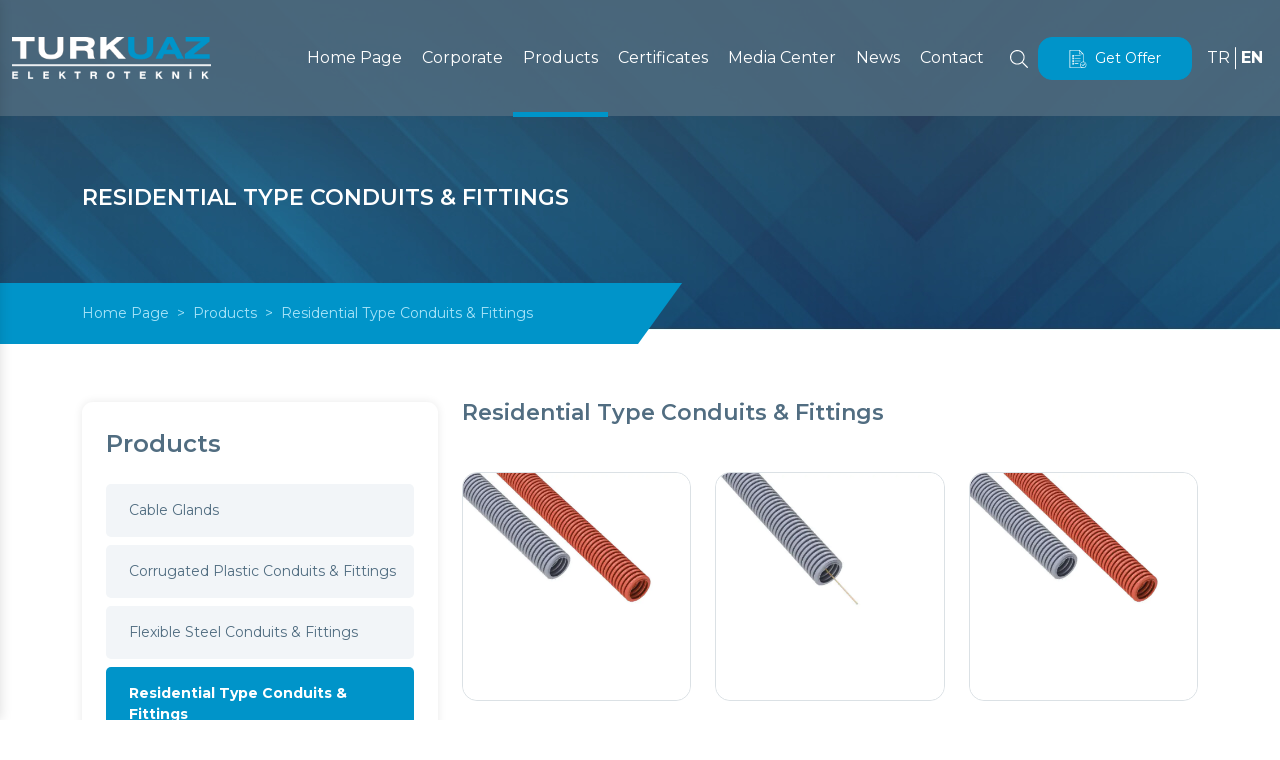

--- FILE ---
content_type: text/html; charset=UTF-8
request_url: https://turkuazelektroteknik.com/en/products/residential-type-conduits-fittings-154
body_size: 7758
content:
<!DOCTYPE html>
<html lang="en">
<head>
    <meta charset="utf-8">
    <title>Resi̇denti̇al Type Condui̇ts & Fi̇tti̇ngs | Turkuaz Elektroteknik</title>
    <meta name="description" content="Turkuaz Elektroteknik">
    <meta name="keywords" content="Turkuaz Elektroteknik">
    <meta name="viewport" content="width=device-width, initial-scale=1">
    <link href="/assets/css/main.css?v=0.13" rel="stylesheet" media="all">
    <meta name="revisit-after" content="3 days"/>
    <meta http-equiv="Pragma" content="public"/>
    <meta name="robots" content="index, follow"/>
    <meta http-equiv="Expires" content="7"/>
    <meta http-equiv="Cache-Control" content="max-age=5184000, public"/>
    <!--    <meta http-equiv="Content-Security-Policy" content="upgrade-insecure-requests">-->
    <meta name="apple-touch-fullscreen" content="YES"/>
    <meta name="apple-mobile-web-app-capable" content="yes"/>
    <meta name="mobile-web-app-capable" content="yes"/>
    <meta name="apple-mobile-web-app-status-bar-style" content="black"/>
    <meta property="og:url" content="https://turkuazelektroteknik.com/en/products/residential-type-conduits-fittings-154"/>
    <meta property="og:type" content="article"/>
    <meta property="og:title" content="Resi̇denti̇al Type Condui̇ts & Fi̇tti̇ngs | Turkuaz Elektroteknik"/>
        <meta property="og:description" content="Turkuaz Elektroteknik"/>
    <meta name="twitter:card" content="summary_large_image">
    <meta name="twitter:domain" content="turkuazelektroteknik.com">
    <meta name="twitter:url" content="https://turkuazelektroteknik.com/en/products/residential-type-conduits-fittings-154">
    <link rel="canonical" href="https://turkuazelektroteknik.com/en/products/residential-type-conduits-fittings-154"/>
            <link rel="apple-touch-icon" sizes="180x180" href="/dosyalar/2023/3/favicon-91923.png">
        <link rel="icon" type="image/png" sizes="32x32" href="/dosyalar/2023/3/favicon-91923.png">
        <link rel="icon" type="image/png" sizes="16x16" href="/dosyalar/2023/3/favicon-91923.png">
        <link rel="mask-icon" href="/dosyalar/2023/3/favicon-91923.png" color="#fff">
        <meta name="msapplication-TileColor" content="#fff">
        <meta name="theme-color" content="#fff">
        <script async src="https://www.googletagmanager.com/gtag/js?id=G-T2LEGNNC1N"></script>
<script>
  window.dataLayer = window.dataLayer || [];
  function gtag(){dataLayer.push(arguments);}
  gtag('js', new Date());

  gtag('config', 'G-T2LEGNNC1N');
</script>    <meta name="google-site-verification" content="kjY1BvgSrJhQ3VfoIjOdEpn3UH0T8WPCodbo0mo72w0" /></head>
<body>
<header>
    <div class="container-xxl d-flex align-items-center justify-content-between">
        <a href="https://turkuazelektroteknik.com/en/" title="Turkuaz Elektroteknik Sanayi Ve Ticaret Limited Şirketi" class="logo">
            <img src="/dosyalar/2022/1/logo-mavi-beyaz-74026.svg" width="199" height="42" alt="Turkuaz Elektroteknik Sanayi Ve Ticaret Limited Şirketi">
        </a>
        <div class="right-side d-flex align-items-center">
            <button class="ma5menu__toggle" type="button">
                <span class="ma5menu__icon-toggle"></span><span class="ma5menu__sr-only">Menu</span>
            </button>
            <ul class="site-menu d-flex align-items-center">
                <li class=""><a href="https://turkuazelektroteknik.com/en/" title="Home Page">Home Page</a></li>
                <li class=""><a href="https://turkuazelektroteknik.com/en/corporate/" title="Corporate">Corporate</a></li>
                <li class="active"><a href="https://turkuazelektroteknik.com/en/products" title="Products">Products</a></li>
                <li class=""><a href="https://turkuazelektroteknik.com/en/certificates/" title="Certificates">Certificates</a></li>
                <li class=""><a href="https://turkuazelektroteknik.com/en/media-center" title="Media Center">Media Center</a></li>
                <!--                <li class="--><!--"><a href="--><!--" title="--><!--">-->
                <!--</a></li>-->
                <li class=""><a href="https://turkuazelektroteknik.com/en/news" title="News">News</a></li>
                <li class=""><a href="https://turkuazelektroteknik.com/en/contact" title="Contact">Contact</a></li>
            </ul>
            <a href="javascript:;" data-bs-toggle="modal" data-bs-target="#search-modal" title="Search" class="search text-white fs-4 mx-2 me-xl-0 ms-xl-3">
                <svg class="cvzicon">
                    <use xlink:href="/assets/images/icons.svg#search"></use>
                </svg>
            </a>

            <a href="https://turkuazelektroteknik.com/en/get-offer" title="Get Offer" class="offer-btn d-none d-xl-block hover:radius-25">
                <svg class="cvzicon fs-4 me-xl-1 me-3">
                    <use xlink:href="/assets/images/icons.svg#file-check"></use>
                </svg>
                Get Offer            </a>
            <ul class="langs">
                <li class="">
                    <a href="/" title="Türkçe">
                        TR
                    </a>
                </li>
                <li class="active-lang">
                    <a href="/en" title="English">
                        EN
                    </a>
                </li>
            </ul>
        </div>
    </div>
</header>    <section class="page-header" style="background-image: url('/assets/images/page-header/page-header.jpg')">
        <div class="container">
            <div class="page-head">
                <h1 class="title text-uppercase">Residential Type Conduits & Fittings</h1>
            </div>
            <div class="page-breadcrumb">
                <nav aria-label="breadcrumb">
                    <ol class="breadcrumb">
                        <li class="breadcrumb-item"><a href="https://turkuazelektroteknik.com/en/"
                                                       title="Home Page">Home Page</a>
                        </li>
                        <li class="breadcrumb-item"><a href="https://turkuazelektroteknik.com/en/products"
                                                       title="Products">Products</a>
                        </li>
                                                <li class="breadcrumb-item active" aria-current="page">Residential Type Conduits & Fittings</li>
                    </ol>
                </nav>
            </div>
        </div>
    </section>
    <section class="products-categories py-6">
        <div class="container">
            <div class="row flex-column-reverse flex-lg-row">
                <div class="col-lg-4 col-xxl-3 mt-4 mt-lg-0">
                    <aside class="side-menu">
                        <div class="titles">
                            <div class="title">Products</div>
                        </div>
                        <ul class="side-list">

                                                            <li>
                                    <a href="https://turkuazelektroteknik.com/en/products/cable-glands-150"
                                       title="Cable Glands">
                                        Cable Glands                                    </a>

                                    <ul class="side-sub-menu">
                                                                                    <li><a href="https://turkuazelektroteknik.com/en/product/halogenfree-flexible-conduit-390" title="Halogenfree Flexible Conduit">Halogenfree Flexible Conduit</a></li>
                                                                                    <li><a href="https://turkuazelektroteknik.com/en/product/halogenfree-flexible-conduit-with-guide-wire-467" title="Halogenfree Flexible Conduit With Guide Wire">Halogenfree Flexible Conduit With Guide Wire</a></li>
                                                                                    <li><a href="https://turkuazelektroteknik.com/en/product/halogenfree-self-extinguishing-flexible-conduit-468" title="Halogenfree Self-extinguishing Flexible Conduit">Halogenfree Self-extinguishing Flexible Conduit</a></li>
                                                                                    <li><a href="https://turkuazelektroteknik.com/en/product/halogenfree-self-extinguishing-flexible-conduit-with-guide-wire-393" title="Halogenfree Self-Extinguishing Flexible Conduit With Guide Wire">Halogenfree Self-Extinguishing Flexible Conduit With Guide Wire</a></li>
                                                                                    <li><a href="https://turkuazelektroteknik.com/en/product/halogenfree-rigid-conduit-469" title="Halogenfree Rigid Conduit">Halogenfree Rigid Conduit</a></li>
                                                                                    <li><a href="https://turkuazelektroteknik.com/en/product/halogenfree-self-extinguishing-rigid-conduit-470" title="Halogenfree Self-Extinguishing Rigid Conduit">Halogenfree Self-Extinguishing Rigid Conduit</a></li>
                                                                                    <li><a href="https://turkuazelektroteknik.com/en/product/halogenfree-coil-pipe-471" title="Halogenfree Coil Pipe">Halogenfree Coil Pipe</a></li>
                                                                                    <li><a href="https://turkuazelektroteknik.com/en/product/halogenfree-self-extinguishing-coil-pipe-472" title="Halogenfree Self-Extinguishing Coil Pipe">Halogenfree Self-Extinguishing Coil Pipe</a></li>
                                                                                    <li><a href="https://turkuazelektroteknik.com/en/product/rigid-conduit-fittings-473" title="Rigid Conduit Fittings">Rigid Conduit Fittings</a></li>
                                                                                    <li><a href="https://turkuazelektroteknik.com/en/product/flame-retardant-rigid-conduit-fittings-474" title="Flame Retardant Rigid Conduit Fittings">Flame Retardant Rigid Conduit Fittings</a></li>
                                                                                    <li><a href="https://turkuazelektroteknik.com/en/product/flexible-conduit-fittings-475" title="Flexible Conduit Fittings">Flexible Conduit Fittings</a></li>
                                                                                    <li><a href="https://turkuazelektroteknik.com/en/product/flame-retardant-flexible-conduit-fittings-476" title="Flame Retardant Flexible Conduit Fittings">Flame Retardant Flexible Conduit Fittings</a></li>
                                                                            </ul>
                                </li>
                                                            <li>
                                    <a href="https://turkuazelektroteknik.com/en/products/corrugated-plastic-conduits-fittings-152"
                                       title="Corrugated Plastic Conduits & Fittings">
                                        Corrugated Plastic Conduits & Fittings                                    </a>

                                    <ul class="side-sub-menu">
                                                                                    <li><a href="https://turkuazelektroteknik.com/en/product/halogenfree-flexible-conduit-390" title="Halogenfree Flexible Conduit">Halogenfree Flexible Conduit</a></li>
                                                                                    <li><a href="https://turkuazelektroteknik.com/en/product/halogenfree-flexible-conduit-with-guide-wire-467" title="Halogenfree Flexible Conduit With Guide Wire">Halogenfree Flexible Conduit With Guide Wire</a></li>
                                                                                    <li><a href="https://turkuazelektroteknik.com/en/product/halogenfree-self-extinguishing-flexible-conduit-468" title="Halogenfree Self-extinguishing Flexible Conduit">Halogenfree Self-extinguishing Flexible Conduit</a></li>
                                                                                    <li><a href="https://turkuazelektroteknik.com/en/product/halogenfree-self-extinguishing-flexible-conduit-with-guide-wire-393" title="Halogenfree Self-Extinguishing Flexible Conduit With Guide Wire">Halogenfree Self-Extinguishing Flexible Conduit With Guide Wire</a></li>
                                                                                    <li><a href="https://turkuazelektroteknik.com/en/product/halogenfree-rigid-conduit-469" title="Halogenfree Rigid Conduit">Halogenfree Rigid Conduit</a></li>
                                                                                    <li><a href="https://turkuazelektroteknik.com/en/product/halogenfree-self-extinguishing-rigid-conduit-470" title="Halogenfree Self-Extinguishing Rigid Conduit">Halogenfree Self-Extinguishing Rigid Conduit</a></li>
                                                                                    <li><a href="https://turkuazelektroteknik.com/en/product/halogenfree-coil-pipe-471" title="Halogenfree Coil Pipe">Halogenfree Coil Pipe</a></li>
                                                                                    <li><a href="https://turkuazelektroteknik.com/en/product/halogenfree-self-extinguishing-coil-pipe-472" title="Halogenfree Self-Extinguishing Coil Pipe">Halogenfree Self-Extinguishing Coil Pipe</a></li>
                                                                                    <li><a href="https://turkuazelektroteknik.com/en/product/rigid-conduit-fittings-473" title="Rigid Conduit Fittings">Rigid Conduit Fittings</a></li>
                                                                                    <li><a href="https://turkuazelektroteknik.com/en/product/flame-retardant-rigid-conduit-fittings-474" title="Flame Retardant Rigid Conduit Fittings">Flame Retardant Rigid Conduit Fittings</a></li>
                                                                                    <li><a href="https://turkuazelektroteknik.com/en/product/flexible-conduit-fittings-475" title="Flexible Conduit Fittings">Flexible Conduit Fittings</a></li>
                                                                                    <li><a href="https://turkuazelektroteknik.com/en/product/flame-retardant-flexible-conduit-fittings-476" title="Flame Retardant Flexible Conduit Fittings">Flame Retardant Flexible Conduit Fittings</a></li>
                                                                            </ul>
                                </li>
                                                            <li>
                                    <a href="https://turkuazelektroteknik.com/en/products/flexible-steel-conduits-fittings-201"
                                       title="Flexible Steel Conduits & Fittings">
                                        Flexible Steel Conduits & Fittings                                    </a>

                                    <ul class="side-sub-menu">
                                                                                    <li><a href="https://turkuazelektroteknik.com/en/product/halogenfree-flexible-conduit-390" title="Halogenfree Flexible Conduit">Halogenfree Flexible Conduit</a></li>
                                                                                    <li><a href="https://turkuazelektroteknik.com/en/product/halogenfree-flexible-conduit-with-guide-wire-467" title="Halogenfree Flexible Conduit With Guide Wire">Halogenfree Flexible Conduit With Guide Wire</a></li>
                                                                                    <li><a href="https://turkuazelektroteknik.com/en/product/halogenfree-self-extinguishing-flexible-conduit-468" title="Halogenfree Self-extinguishing Flexible Conduit">Halogenfree Self-extinguishing Flexible Conduit</a></li>
                                                                                    <li><a href="https://turkuazelektroteknik.com/en/product/halogenfree-self-extinguishing-flexible-conduit-with-guide-wire-393" title="Halogenfree Self-Extinguishing Flexible Conduit With Guide Wire">Halogenfree Self-Extinguishing Flexible Conduit With Guide Wire</a></li>
                                                                                    <li><a href="https://turkuazelektroteknik.com/en/product/halogenfree-rigid-conduit-469" title="Halogenfree Rigid Conduit">Halogenfree Rigid Conduit</a></li>
                                                                                    <li><a href="https://turkuazelektroteknik.com/en/product/halogenfree-self-extinguishing-rigid-conduit-470" title="Halogenfree Self-Extinguishing Rigid Conduit">Halogenfree Self-Extinguishing Rigid Conduit</a></li>
                                                                                    <li><a href="https://turkuazelektroteknik.com/en/product/halogenfree-coil-pipe-471" title="Halogenfree Coil Pipe">Halogenfree Coil Pipe</a></li>
                                                                                    <li><a href="https://turkuazelektroteknik.com/en/product/halogenfree-self-extinguishing-coil-pipe-472" title="Halogenfree Self-Extinguishing Coil Pipe">Halogenfree Self-Extinguishing Coil Pipe</a></li>
                                                                                    <li><a href="https://turkuazelektroteknik.com/en/product/rigid-conduit-fittings-473" title="Rigid Conduit Fittings">Rigid Conduit Fittings</a></li>
                                                                                    <li><a href="https://turkuazelektroteknik.com/en/product/flame-retardant-rigid-conduit-fittings-474" title="Flame Retardant Rigid Conduit Fittings">Flame Retardant Rigid Conduit Fittings</a></li>
                                                                                    <li><a href="https://turkuazelektroteknik.com/en/product/flexible-conduit-fittings-475" title="Flexible Conduit Fittings">Flexible Conduit Fittings</a></li>
                                                                                    <li><a href="https://turkuazelektroteknik.com/en/product/flame-retardant-flexible-conduit-fittings-476" title="Flame Retardant Flexible Conduit Fittings">Flame Retardant Flexible Conduit Fittings</a></li>
                                                                            </ul>
                                </li>
                                                            <li class="active">
                                    <a href="https://turkuazelektroteknik.com/en/products/residential-type-conduits-fittings-154"
                                       title="Residential Type Conduits & Fittings">
                                        Residential Type Conduits & Fittings                                    </a>

                                    <ul class="side-sub-menu">
                                                                                    <li><a href="https://turkuazelektroteknik.com/en/product/halogenfree-flexible-conduit-390" title="Halogenfree Flexible Conduit">Halogenfree Flexible Conduit</a></li>
                                                                                    <li><a href="https://turkuazelektroteknik.com/en/product/halogenfree-flexible-conduit-with-guide-wire-467" title="Halogenfree Flexible Conduit With Guide Wire">Halogenfree Flexible Conduit With Guide Wire</a></li>
                                                                                    <li><a href="https://turkuazelektroteknik.com/en/product/halogenfree-self-extinguishing-flexible-conduit-468" title="Halogenfree Self-extinguishing Flexible Conduit">Halogenfree Self-extinguishing Flexible Conduit</a></li>
                                                                                    <li><a href="https://turkuazelektroteknik.com/en/product/halogenfree-self-extinguishing-flexible-conduit-with-guide-wire-393" title="Halogenfree Self-Extinguishing Flexible Conduit With Guide Wire">Halogenfree Self-Extinguishing Flexible Conduit With Guide Wire</a></li>
                                                                                    <li><a href="https://turkuazelektroteknik.com/en/product/halogenfree-rigid-conduit-469" title="Halogenfree Rigid Conduit">Halogenfree Rigid Conduit</a></li>
                                                                                    <li><a href="https://turkuazelektroteknik.com/en/product/halogenfree-self-extinguishing-rigid-conduit-470" title="Halogenfree Self-Extinguishing Rigid Conduit">Halogenfree Self-Extinguishing Rigid Conduit</a></li>
                                                                                    <li><a href="https://turkuazelektroteknik.com/en/product/halogenfree-coil-pipe-471" title="Halogenfree Coil Pipe">Halogenfree Coil Pipe</a></li>
                                                                                    <li><a href="https://turkuazelektroteknik.com/en/product/halogenfree-self-extinguishing-coil-pipe-472" title="Halogenfree Self-Extinguishing Coil Pipe">Halogenfree Self-Extinguishing Coil Pipe</a></li>
                                                                                    <li><a href="https://turkuazelektroteknik.com/en/product/rigid-conduit-fittings-473" title="Rigid Conduit Fittings">Rigid Conduit Fittings</a></li>
                                                                                    <li><a href="https://turkuazelektroteknik.com/en/product/flame-retardant-rigid-conduit-fittings-474" title="Flame Retardant Rigid Conduit Fittings">Flame Retardant Rigid Conduit Fittings</a></li>
                                                                                    <li><a href="https://turkuazelektroteknik.com/en/product/flexible-conduit-fittings-475" title="Flexible Conduit Fittings">Flexible Conduit Fittings</a></li>
                                                                                    <li><a href="https://turkuazelektroteknik.com/en/product/flame-retardant-flexible-conduit-fittings-476" title="Flame Retardant Flexible Conduit Fittings">Flame Retardant Flexible Conduit Fittings</a></li>
                                                                            </ul>
                                </li>
                                                            <li>
                                    <a href="https://turkuazelektroteknik.com/en/products/pre-wired-conduits-155"
                                       title="Pre - Wired Conduits">
                                        Pre - Wired Conduits                                    </a>

                                    <ul class="side-sub-menu">
                                                                                    <li><a href="https://turkuazelektroteknik.com/en/product/halogenfree-flexible-conduit-390" title="Halogenfree Flexible Conduit">Halogenfree Flexible Conduit</a></li>
                                                                                    <li><a href="https://turkuazelektroteknik.com/en/product/halogenfree-flexible-conduit-with-guide-wire-467" title="Halogenfree Flexible Conduit With Guide Wire">Halogenfree Flexible Conduit With Guide Wire</a></li>
                                                                                    <li><a href="https://turkuazelektroteknik.com/en/product/halogenfree-self-extinguishing-flexible-conduit-468" title="Halogenfree Self-extinguishing Flexible Conduit">Halogenfree Self-extinguishing Flexible Conduit</a></li>
                                                                                    <li><a href="https://turkuazelektroteknik.com/en/product/halogenfree-self-extinguishing-flexible-conduit-with-guide-wire-393" title="Halogenfree Self-Extinguishing Flexible Conduit With Guide Wire">Halogenfree Self-Extinguishing Flexible Conduit With Guide Wire</a></li>
                                                                                    <li><a href="https://turkuazelektroteknik.com/en/product/halogenfree-rigid-conduit-469" title="Halogenfree Rigid Conduit">Halogenfree Rigid Conduit</a></li>
                                                                                    <li><a href="https://turkuazelektroteknik.com/en/product/halogenfree-self-extinguishing-rigid-conduit-470" title="Halogenfree Self-Extinguishing Rigid Conduit">Halogenfree Self-Extinguishing Rigid Conduit</a></li>
                                                                                    <li><a href="https://turkuazelektroteknik.com/en/product/halogenfree-coil-pipe-471" title="Halogenfree Coil Pipe">Halogenfree Coil Pipe</a></li>
                                                                                    <li><a href="https://turkuazelektroteknik.com/en/product/halogenfree-self-extinguishing-coil-pipe-472" title="Halogenfree Self-Extinguishing Coil Pipe">Halogenfree Self-Extinguishing Coil Pipe</a></li>
                                                                                    <li><a href="https://turkuazelektroteknik.com/en/product/rigid-conduit-fittings-473" title="Rigid Conduit Fittings">Rigid Conduit Fittings</a></li>
                                                                                    <li><a href="https://turkuazelektroteknik.com/en/product/flame-retardant-rigid-conduit-fittings-474" title="Flame Retardant Rigid Conduit Fittings">Flame Retardant Rigid Conduit Fittings</a></li>
                                                                                    <li><a href="https://turkuazelektroteknik.com/en/product/flexible-conduit-fittings-475" title="Flexible Conduit Fittings">Flexible Conduit Fittings</a></li>
                                                                                    <li><a href="https://turkuazelektroteknik.com/en/product/flame-retardant-flexible-conduit-fittings-476" title="Flame Retardant Flexible Conduit Fittings">Flame Retardant Flexible Conduit Fittings</a></li>
                                                                            </ul>
                                </li>
                                                            <li>
                                    <a href="https://turkuazelektroteknik.com/en/products/expandable-braided-sleevings-156"
                                       title="Expandable Braided Sleevings">
                                        Expandable Braided Sleevings                                    </a>

                                    <ul class="side-sub-menu">
                                                                                    <li><a href="https://turkuazelektroteknik.com/en/product/halogenfree-flexible-conduit-390" title="Halogenfree Flexible Conduit">Halogenfree Flexible Conduit</a></li>
                                                                                    <li><a href="https://turkuazelektroteknik.com/en/product/halogenfree-flexible-conduit-with-guide-wire-467" title="Halogenfree Flexible Conduit With Guide Wire">Halogenfree Flexible Conduit With Guide Wire</a></li>
                                                                                    <li><a href="https://turkuazelektroteknik.com/en/product/halogenfree-self-extinguishing-flexible-conduit-468" title="Halogenfree Self-extinguishing Flexible Conduit">Halogenfree Self-extinguishing Flexible Conduit</a></li>
                                                                                    <li><a href="https://turkuazelektroteknik.com/en/product/halogenfree-self-extinguishing-flexible-conduit-with-guide-wire-393" title="Halogenfree Self-Extinguishing Flexible Conduit With Guide Wire">Halogenfree Self-Extinguishing Flexible Conduit With Guide Wire</a></li>
                                                                                    <li><a href="https://turkuazelektroteknik.com/en/product/halogenfree-rigid-conduit-469" title="Halogenfree Rigid Conduit">Halogenfree Rigid Conduit</a></li>
                                                                                    <li><a href="https://turkuazelektroteknik.com/en/product/halogenfree-self-extinguishing-rigid-conduit-470" title="Halogenfree Self-Extinguishing Rigid Conduit">Halogenfree Self-Extinguishing Rigid Conduit</a></li>
                                                                                    <li><a href="https://turkuazelektroteknik.com/en/product/halogenfree-coil-pipe-471" title="Halogenfree Coil Pipe">Halogenfree Coil Pipe</a></li>
                                                                                    <li><a href="https://turkuazelektroteknik.com/en/product/halogenfree-self-extinguishing-coil-pipe-472" title="Halogenfree Self-Extinguishing Coil Pipe">Halogenfree Self-Extinguishing Coil Pipe</a></li>
                                                                                    <li><a href="https://turkuazelektroteknik.com/en/product/rigid-conduit-fittings-473" title="Rigid Conduit Fittings">Rigid Conduit Fittings</a></li>
                                                                                    <li><a href="https://turkuazelektroteknik.com/en/product/flame-retardant-rigid-conduit-fittings-474" title="Flame Retardant Rigid Conduit Fittings">Flame Retardant Rigid Conduit Fittings</a></li>
                                                                                    <li><a href="https://turkuazelektroteknik.com/en/product/flexible-conduit-fittings-475" title="Flexible Conduit Fittings">Flexible Conduit Fittings</a></li>
                                                                                    <li><a href="https://turkuazelektroteknik.com/en/product/flame-retardant-flexible-conduit-fittings-476" title="Flame Retardant Flexible Conduit Fittings">Flame Retardant Flexible Conduit Fittings</a></li>
                                                                            </ul>
                                </li>
                            

                            <!--                            -->                        </ul>
                    </aside>
                </div>
                <div class="col-xxl-9 col-lg-8">
                    <div class="page-titles mb-5">
                        <h2 class="title mb-0 ln-1">
                            Residential Type Conduits & Fittings                        </h2>
                    </div>
                    <div class="row gy-4">
                                                    <div class="col-lg-4 col-sm-6">
                                <div class="product-item">
                                    <div class="ratio ratio-1x1">
                                        <div class="img-wrapper">
                                            <img src="/dosyalar/2023/9/boru-69-00014.jpg.webp"
                                                 alt="/dosyalar/2023/9/boru-69-00014.jpg">
                                        </div>
                                    </div>
                                    <a href="https://turkuazelektroteknik.com/en/product/halogenfree-flexible-conduit-390"
                                       title="Halogenfree Flexible Conduit" class="title stretched-link">
                                        Halogenfree Flexible Conduit                                    </a>
                                </div>
                            </div>
                                                    <div class="col-lg-4 col-sm-6">
                                <div class="product-item">
                                    <div class="ratio ratio-1x1">
                                        <div class="img-wrapper">
                                            <img src="/dosyalar/2023/9/boru-70-00256.jpg.webp"
                                                 alt="/dosyalar/2023/9/boru-70-00256.jpg">
                                        </div>
                                    </div>
                                    <a href="https://turkuazelektroteknik.com/en/product/halogenfree-flexible-conduit-with-guide-wire-467"
                                       title="Halogenfree Flexible Conduit With Guide Wire" class="title stretched-link">
                                        Halogenfree Flexible Conduit With Guide Wire                                    </a>
                                </div>
                            </div>
                                                    <div class="col-lg-4 col-sm-6">
                                <div class="product-item">
                                    <div class="ratio ratio-1x1">
                                        <div class="img-wrapper">
                                            <img src="/dosyalar/2023/9/boru-69-00511.jpg.webp"
                                                 alt="/dosyalar/2023/9/boru-69-00511.jpg">
                                        </div>
                                    </div>
                                    <a href="https://turkuazelektroteknik.com/en/product/halogenfree-self-extinguishing-flexible-conduit-468"
                                       title="Halogenfree Self-extinguishing Flexible Conduit" class="title stretched-link">
                                        Halogenfree Self-extinguishing Flexible Conduit                                    </a>
                                </div>
                            </div>
                                                    <div class="col-lg-4 col-sm-6">
                                <div class="product-item">
                                    <div class="ratio ratio-1x1">
                                        <div class="img-wrapper">
                                            <img src="/dosyalar/2023/9/boru-70-00636.jpg.webp"
                                                 alt="/dosyalar/2023/9/boru-70-00636.jpg">
                                        </div>
                                    </div>
                                    <a href="https://turkuazelektroteknik.com/en/product/halogenfree-self-extinguishing-flexible-conduit-with-guide-wire-393"
                                       title="Halogenfree Self-Extinguishing Flexible Conduit With Guide Wire" class="title stretched-link">
                                        Halogenfree Self-Extinguishing Flexible Conduit With Guide Wire                                    </a>
                                </div>
                            </div>
                                                    <div class="col-lg-4 col-sm-6">
                                <div class="product-item">
                                    <div class="ratio ratio-1x1">
                                        <div class="img-wrapper">
                                            <img src="/dosyalar/2023/9/boru-71-00835.jpg.webp"
                                                 alt="/dosyalar/2023/9/boru-71-00835.jpg">
                                        </div>
                                    </div>
                                    <a href="https://turkuazelektroteknik.com/en/product/halogenfree-rigid-conduit-469"
                                       title="Halogenfree Rigid Conduit" class="title stretched-link">
                                        Halogenfree Rigid Conduit                                    </a>
                                </div>
                            </div>
                                                    <div class="col-lg-4 col-sm-6">
                                <div class="product-item">
                                    <div class="ratio ratio-1x1">
                                        <div class="img-wrapper">
                                            <img src="/dosyalar/2023/9/boru-71-00925.jpg.webp"
                                                 alt="/dosyalar/2023/9/boru-71-00925.jpg">
                                        </div>
                                    </div>
                                    <a href="https://turkuazelektroteknik.com/en/product/halogenfree-self-extinguishing-rigid-conduit-470"
                                       title="Halogenfree Self-Extinguishing Rigid Conduit" class="title stretched-link">
                                        Halogenfree Self-Extinguishing Rigid Conduit                                    </a>
                                </div>
                            </div>
                                                    <div class="col-lg-4 col-sm-6">
                                <div class="product-item">
                                    <div class="ratio ratio-1x1">
                                        <div class="img-wrapper">
                                            <img src="/dosyalar/2023/9/boru-72-02201.jpg.webp"
                                                 alt="/dosyalar/2023/9/boru-72-02201.jpg">
                                        </div>
                                    </div>
                                    <a href="https://turkuazelektroteknik.com/en/product/halogenfree-coil-pipe-471"
                                       title="Halogenfree Coil Pipe" class="title stretched-link">
                                        Halogenfree Coil Pipe                                    </a>
                                </div>
                            </div>
                                                    <div class="col-lg-4 col-sm-6">
                                <div class="product-item">
                                    <div class="ratio ratio-1x1">
                                        <div class="img-wrapper">
                                            <img src="/dosyalar/2023/9/boru-72-02257.jpg.webp"
                                                 alt="/dosyalar/2023/9/boru-72-02257.jpg">
                                        </div>
                                    </div>
                                    <a href="https://turkuazelektroteknik.com/en/product/halogenfree-self-extinguishing-coil-pipe-472"
                                       title="Halogenfree Self-Extinguishing Coil Pipe" class="title stretched-link">
                                        Halogenfree Self-Extinguishing Coil Pipe                                    </a>
                                </div>
                            </div>
                                                    <div class="col-lg-4 col-sm-6">
                                <div class="product-item">
                                    <div class="ratio ratio-1x1">
                                        <div class="img-wrapper">
                                            <img src="/dosyalar/2023/9/turkuaz-124-91255.jpg.webp"
                                                 alt="/dosyalar/2023/9/turkuaz-124-91255.jpg">
                                        </div>
                                    </div>
                                    <a href="https://turkuazelektroteknik.com/en/product/rigid-conduit-fittings-473"
                                       title="Rigid Conduit Fittings" class="title stretched-link">
                                        Rigid Conduit Fittings                                    </a>
                                </div>
                            </div>
                                                    <div class="col-lg-4 col-sm-6">
                                <div class="product-item">
                                    <div class="ratio ratio-1x1">
                                        <div class="img-wrapper">
                                            <img src="/dosyalar/2023/9/turkuaz-125-92025.jpg.webp"
                                                 alt="/dosyalar/2023/9/turkuaz-125-92025.jpg">
                                        </div>
                                    </div>
                                    <a href="https://turkuazelektroteknik.com/en/product/flame-retardant-rigid-conduit-fittings-474"
                                       title="Flame Retardant Rigid Conduit Fittings" class="title stretched-link">
                                        Flame Retardant Rigid Conduit Fittings                                    </a>
                                </div>
                            </div>
                                                    <div class="col-lg-4 col-sm-6">
                                <div class="product-item">
                                    <div class="ratio ratio-1x1">
                                        <div class="img-wrapper">
                                            <img src="/dosyalar/2023/9/turkuaz-126-92219.jpg.webp"
                                                 alt="/dosyalar/2023/9/turkuaz-126-92219.jpg">
                                        </div>
                                    </div>
                                    <a href="https://turkuazelektroteknik.com/en/product/flexible-conduit-fittings-475"
                                       title="Flexible Conduit Fittings" class="title stretched-link">
                                        Flexible Conduit Fittings                                    </a>
                                </div>
                            </div>
                                                    <div class="col-lg-4 col-sm-6">
                                <div class="product-item">
                                    <div class="ratio ratio-1x1">
                                        <div class="img-wrapper">
                                            <img src="/dosyalar/2023/9/turkuaz-127-92318.jpg.webp"
                                                 alt="/dosyalar/2023/9/turkuaz-127-92318.jpg">
                                        </div>
                                    </div>
                                    <a href="https://turkuazelektroteknik.com/en/product/flame-retardant-flexible-conduit-fittings-476"
                                       title="Flame Retardant Flexible Conduit Fittings" class="title stretched-link">
                                        Flame Retardant Flexible Conduit Fittings                                    </a>
                                </div>
                            </div>
                                                <div class="col-lg-12 mt-4">
                                                    </div>
                    </div>
                </div>
            </div>
        </div>
    </section>
<footer>
    <div class="container">
        <div class="row">
            <div class="col-lg-3 col-xl-4">
                <div class="company-info">
                    <a href="https://turkuazelektroteknik.com/en/" class="logo d-block" title="Turkuaz Elektroteknik Sanayi Ve Ticaret Limited Şirketi">
                        <img src="/dosyalar/2022/1/logo-01408-54400.png.webp" width="199" height="42" alt="Turkuaz Elektroteknik Sanayi Ve Ticaret Limited Şirketi">
                    </a>
                    <div class="hkyazi my-5">
                        Turkuaz Elektroteknik&#39;in 1989 yılından bu yana elektrik ve inşaat sektörlerinde çalışmaları devam ederken yaklaşık 1 tüm elektrik tesisat borularını üretmek, ihracat ve ihracat yapmakta olduğunu beyan ederiz.                    </div>
                    <div class="footer-social">
                        <div class="title fw-semi-bold mb-2 text-secondary">Follow us on social media&#33;</div>
                        <ul>
                                                            <li><a href="https://www.facebook.com/TurkuazElektroteknik" title="Facebook">
                                        <svg class="cvzicon">
                                            <use xlink:href="/assets/images/icons.svg#facebook-f"></use>
                                        </svg>
                                    </a></li>
                                                            <li><a href="https://twitter.com/Turkuaz_Elk" title="Twitter">
                                        <svg class="cvzicon">
                                            <use xlink:href="/assets/images/icons.svg#twitter"></use>
                                        </svg>
                                    </a></li>
                                                            <li><a href="https://www.instagram.com/turkuaz.elektroteknik" title="Instagram">
                                        <svg class="cvzicon">
                                            <use xlink:href="/assets/images/icons.svg#instagram"></use>
                                        </svg>
                                    </a></li>
                                                            <li><a href="https://www.linkedin.com/in/turkuaz-elektroteknik-004894208/?originalSubdomain=tr" title="LinkedIn">
                                        <svg class="cvzicon">
                                            <use xlink:href="/assets/images/icons.svg#linkedin-in"></use>
                                        </svg>
                                    </a></li>
                                                            <li><a href="https://wa.me/+905534976543" title="WhatsApp" target="_blank">
                                        <svg class="cvzicon">
                                            <use xlink:href="/assets/images/icons.svg#whatsapp"></use>
                                        </svg>
                                    </a></li>
                                                    </ul>
                    </div>
                </div>
            </div>
            <div class="col-lg-9 col-xl-8 mt-4">
                <div class="row">
                    <div class="col-5 col-lg-2">
                        <div class="footer-list">
                            <div class="title fw-semi-bold text-primary text-uppercase">Home Page</div>
                            <ul class="mt-3 mt-lg-5">
                                <li><a href="https://turkuazelektroteknik.com/en/corporate/" class="hover:primary" title="Corporate">Corporate</a></li>
                                <li><a href="https://turkuazelektroteknik.com/en/products" class="hover:primary" title="Products">Products</a></li>
                                <li><a href="https://turkuazelektroteknik.com/en/media-center" class="hover:primary" title="Media Center">Media Center</a></li>
                                <!--                                <li><a href="--><!--" class="hover:primary" title="-->
                                <!--">--><!--</a></li>-->
                                <li><a href="https://turkuazelektroteknik.com/en/representative-offices" class="hover:primary" title="Representative Offices">Representative Offices</a></li>
                                <li><a href="https://turkuazelektroteknik.com/en/get-offer" class="text-primary fw-semi-bold" title="Get Offer">Get Offer</a></li>
                            </ul>
                        </div>
                    </div>
                    <div class="col-7 col-lg-3">
                        <div class="footer-list">
                            <div class="title fw-semi-bold text-primary">PRODUCTS</div>
                            <ul class="mt-3 mt-lg-5">
                                                                    <li><a href="https://turkuazelektroteknik.com/en/products/cable-glands-150" class="hover:primary"
                                           title="Cable Glands">Cable Glands</a></li>
                                                                    <li><a href="https://turkuazelektroteknik.com/en/products/non-coated-flexible-steel-conduit-190" class="hover:primary"
                                           title="Non-coated Flexible Steel Conduit">Non-coated Flexible Steel Conduit</a></li>
                                                                    <li><a href="https://turkuazelektroteknik.com/en/products/flexible-steel-conduit-with-galvanized-steel-braid-198" class="hover:primary"
                                           title="Flexible Steel Conduit With Galvanized Steel Braid">Flexible Steel Conduit With Galvanized Steel Braid</a></li>
                                                                    <li><a href="https://turkuazelektroteknik.com/en/products/non-coated-flexible-stainless-steel-conduit-228" class="hover:primary"
                                           title="Non-coated Flexible Stainless Steel Conduit">Non-coated Flexible Stainless Steel Conduit</a></li>
                                                                <li><a href="https://turkuazelektroteknik.com/en/products" class="fw-semi-bold text-primary" title="See All">See All                                        <svg class="cvzicon ms-3">
                                            <use xlink:href="/assets/images/icons.svg#angle-double-right"></use>
                                        </svg>
                                    </a></li>
                            </ul>
                        </div>
                    </div>
                    <div class="col-5 mt-5 mt-lg-0 col-lg-3">
                        <div class="footer-list">
                            <div class="title fw-semi-bold text-primary text-uppercase">Media Center</div>
                            <ul class="mt-3 mt-lg-5">
                                                                    <li><a href="/dosyalar/2023/5/agra-urun-katalogu-d-web-versiyon.pdf" target="_blank" class="hover:primary"
                                           title="Product Catalogue 2023">Product Catalogue 2023</a></li>
                                                                    <li><a href="/dosyalar/2023/3/turkuaz-company-profile-(1).pdf" target="_blank" class="hover:primary"
                                           title="Company Profile">Company Profile</a></li>
                                                                <li><a href="https://turkuazelektroteknik.com/en/media-center" class="fw-semi-bold text-primary" title="See All">See All                                        <svg class="cvzicon ms-3">
                                            <use xlink:href="/assets/images/icons.svg#angle-double-right"></use>
                                        </svg>
                                    </a></li>
                            </ul>
                        </div>
                    </div>
                    <div class="col-sm-7 mt-5 mt-lg-0 col-lg-4">
                        <div class="footer-list">
                            <div class="title fw-semi-bold text-primary text-uppercase">Contact</div>
                            <ul class="mt-3 mt-lg-5 footer-contact">
                                                                <li>
                                    <span>Address:</span>
                                    Ömerli Mah. Nusret Cad. No:7 34555 Hadımköy İstanbul / TR                                </li>
                                                                <li>
                                    <span>Mobile:</span>
                                    <div class="cellPhones d-flex flex-wrap align-items-center">
                                        <a href="tel:+905534976543" class="hover:primary"
                                           title="+90 553 497 65 43">+90 553 497 65 43                                        </a>
                                    </div>
                                </li>
                                                                                                <li>
                                    <span>Phone:</span>
                                    <a href="tel:+902127715456" class="hover:primary" title="+90 212 771 54 56">+90 212 771 54 56</a>
                                </li>
                                                                        <li>
                                            <span>Fax:</span>
                                            +90 212 771 54 59                                        </li>
                                                                <li>
                                    <span>Mail:</span>
                                    <a href="mailto:export@turkuazelektroteknik.com" class="hover:primary"
                                       title="export@turkuazelektroteknik.com">export@turkuazelektroteknik.com</a>
                                </li>
                                                            </ul>
                        </div>
                    </div>
                </div>
            </div>
            <div class="col-12 mt-4 mt-lg-6 mb-2">
                <div class="row">
                    <div class="col-lg-6">
                        <div class="copyright text-center text-lg-start">
                            2022 - 2026 © Copyright
                            <b>Turkuaz Elektroteknik Sanayi Ve Ticaret Limited Şirketi</b> All rights reserved.                        </div>
                    </div>
                    <div class="col-lg-6 d-flex justify-content-end align-items-center flex-column flex-xl-row">
                        <div class="pages">
                            <ul class="d-flex align-items-center">
                                                                    <li><a href="https://turkuazelektroteknik.com/en/policies/ppdl-text" class="me-3 hover:primary"
                                           title="P.P.D.L Text">P.P.D.L Text</a></li>
                                                                    <li><a href="https://turkuazelektroteknik.com/en/policies/privacy-policy" class="me-3 hover:primary"
                                           title="Privacy Policy">Privacy Policy</a></li>
                                                            </ul>
                        </div>
                        <div class="d-flex align-items-center">
                            <a href="https://www.cevizbilisim.com.tr" target="_blank" class="fw-semi-bold hover:primary"
                               title="Ceviz Bilişim">Ceviz Bilişim</a>
                            <svg xmlns="http://www.w3.org/2000/svg" xmlns:xlink="http://www.w3.org/1999/xlink"
                                 viewBox="0 0 34.7 28.08" id="Capa_1">
                                <defs>
                                    <style>.cls-1 {
                                            fill: url(#linear-gradient);
                                        }</style>
                                    <linearGradient id="linear-gradient" y1="14.04" x2="34.7" y2="14.04"
                                                    gradientUnits="userSpaceOnUse">
                                        <stop offset="0" stop-color="#836241"></stop>
                                        <stop offset="0.15" stop-color="#916f4a"></stop>
                                        <stop offset="0.36" stop-color="#9c7a52"></stop>
                                        <stop offset="0.57" stop-color="#a07d54"></stop>
                                        <stop offset="1" stop-color="#836241"></stop>
                                    </linearGradient>
                                </defs>
                                <g id="Layer_2" data-name="Layer 2">
                                    <g id="Layer_1-2" data-name="Layer 1">
                                        <path class="cls-1"
                                              d="M33.86,11.4a5.48,5.48,0,0,1-.3-.89A14.08,14.08,0,0,0,33,8.26,13.65,13.65,0,0,0,28.6,3c-4-3-8.28-4-13-2A1,1,0,0,1,14.86,1,5.85,5.85,0,0,0,12,.52,10,10,0,0,0,6.18,3.28a2.13,2.13,0,0,1-.93.45,5.13,5.13,0,0,0-4,3.44,36.58,36.58,0,0,0-1,4,7,7,0,0,0,.13,3.77,6.23,6.23,0,0,0,3.61,3.8.91.91,0,0,1,.51.6,3.4,3.4,0,0,0,1.36,2.56,8.34,8.34,0,0,0,5.25,2c.18,0,.36,0,.62.05-.11.31-.21.55-.28.78-.22.64-.46,1.28-.62,1.94A1.47,1.47,0,0,0,11,27.87l.18-.12.1-.05.1,0a2.7,2.7,0,0,1,.62-.08,1.91,1.91,0,0,1,1.3.49,10,10,0,0,0,1.26-1.17,3.62,3.62,0,0,1,2-1.23,3.26,3.26,0,0,0,2.61-2.79c.07-.31.13-.62.19-.94a1.3,1.3,0,0,1,.28,0c2.88.57,5.25-.13,6.87-2.75.08-.13.38-.17.57-.16a15.38,15.38,0,0,0,3,.11c2.06-.36,3.77-1.35,4.43-3.52A5.53,5.53,0,0,0,33.86,11.4Zm-1.15,5.19a4.92,4.92,0,0,1-5.36,1.16c.57-.3,1-.55,1.51-.77s.82-.17.66-.73-.6-.47-1-.38a4.53,4.53,0,0,0-2.82,2.33A4.7,4.7,0,0,1,23,20.7,4.78,4.78,0,0,1,18.39,20c-.69-.57-.69-.74-.17-1.44.09-.12.25-.25.24-.36s-.06-.58-.22-.7a.69.69,0,0,0-.69.08,3.16,3.16,0,0,1-2.89,1.12c-.24,0-.49.34-.74.53.18.19.35.53.56.56a10,10,0,0,0,1.64,0c.17,0,.41-.1.49,0A16.11,16.11,0,0,1,18,21.25a1.21,1.21,0,0,1,.12.72,2.35,2.35,0,0,1-1.66,2.51,5.44,5.44,0,0,0-3.17,2.09,3.05,3.05,0,0,1-.7.64c-.13.1-.44.17-.51.1a.75.75,0,0,1-.14-.56,4.31,4.31,0,0,1,.27-.91,8.11,8.11,0,0,0,.43-1.06c.2-.78.46-1.47,1.35-1.73.15,0,.3-.52.24-.72-.14-.39-.5-.38-.86-.22-2.55,1.2-4.8.46-6.87-1.15a1.77,1.77,0,0,1-.72-2.24A2.17,2.17,0,0,1,8,17.46c.95.1,1.89.32,2.83.38a5,5,0,0,0,1.68-.22c.19-.05.29-.42.44-.64-.26-.14-.56-.46-.75-.4a6.7,6.7,0,0,1-3.33-.18.7.7,0,0,1-.67-.78,8.84,8.84,0,0,1,.18-1.45A3.71,3.71,0,0,0,8,11.06c-.13-.19-.28-.44-.47-.5a.93.93,0,0,0-.77.06.7.7,0,0,0,0,.69,2.81,2.81,0,0,1,.54,2.75c-.13.7-.19,1.42-.26,2-.64.52-1.23,1-1.84,1.48a.65.65,0,0,1-.53.12c-3.34-1.25-4-4.35-3-7.1L1.9,11c.52.57,1,1.14,1.55,1.69a.55.55,0,0,0,.89,0c.27-.3.15-.57-.09-.84A15.62,15.62,0,0,1,3,10.42,3.45,3.45,0,0,1,5.4,4.92,2.28,2.28,0,0,1,7.88,6.1c.48.87.87,1.79,1.31,2.68.34.71.65,1.44,1,2.11A4.84,4.84,0,0,0,14,13.42a.81.81,0,0,1,.85.79,2.54,2.54,0,0,0,1.72,2c.43.14.84.14,1-.36s-.23-.58-.57-.75a2,2,0,0,1-.81-.66c-.48-.72-.34-.93.44-1.26a11,11,0,0,0,1.83-1.1.6.6,0,0,0,.12-1c-.37-.36-.64-.09-.92.17a4.23,4.23,0,0,1-6.54-1.24,1.19,1.19,0,0,1,.25-.13,2.86,2.86,0,0,0,2-1.68,2,2,0,0,1,1.7-1.16,4.78,4.78,0,0,1,3.35.74c.36.24.71.36,1,0s0-.7-.36-.91A6.12,6.12,0,0,0,14.71,6c-.22,0-.44.08-.69.13-.09-.47-.15-.89-.24-1.3s-.34-.66-.78-.54-.35.47-.35.82a15.24,15.24,0,0,1-.18,2.44,1.89,1.89,0,0,1-.64.91c-.76.64-1.33.48-1.7-.42-.24-.59-.48-1.18-.75-1.75A5.1,5.1,0,0,0,7.17,3.93c.55-.4,1-.77,1.49-1.07a6.18,6.18,0,0,1,4.53-1.1,13.37,13.37,0,0,1,2.32,1c1.09.46,2.19.9,3.28,1.33a1.46,1.46,0,0,0,.51.06c.4,0,.74-.09.75-.57s-.31-.51-.67-.6c-.82-.21-1.62-.47-2.42-.73-.13,0-.24-.15-.38-.43.89-.2,1.78-.47,2.68-.58a10.82,10.82,0,0,1,7.17,1.7,13.5,13.5,0,0,1,5.3,5.45,6.9,6.9,0,0,1,.64,2.36c.08,1-.49,1.46-1.45,1.44A3.94,3.94,0,0,1,27.28,10a16,16,0,0,1-.75-1.76,4.73,4.73,0,0,0-2-2.54.94.94,0,0,1-.31-.65c-.06-.38,0-.77-.08-1.14,0-.19-.33-.48-.47-.46s-.57.31-.56.46a4.31,4.31,0,0,1-1.67,3.74.67.67,0,0,0,.07.64.75.75,0,0,0,.72.07,7,7,0,0,0,1.21-1.28c.29-.42.6-.46.86-.11a19.74,19.74,0,0,1,1.23,2c.42.75.6,1.46-.22,2.16a4.58,4.58,0,0,0-.78,1.37,3.61,3.61,0,0,1-3.37,2.21c-.42,0-.8.1-.78.62s.4.55.79.55A4.35,4.35,0,0,0,24.93,14c.44-.64.77-1.36,1.16-2s.55-.63,1.05-.15a5.37,5.37,0,0,0,3,1.47,3.24,3.24,0,0,0,2.88-.8A3.52,3.52,0,0,1,32.71,16.59Z"></path>
                                    </g>
                                </g>
                            </svg>
                            <a href="https://www.cevizbilisim.com.tr/web-tasarim" target="_blank" class="fw-semi-bold hover:primary"
                               title="Web Design">Web Design</a>
                        </div>
                    </div>
                </div>
            </div>
        </div>
    </div>
</footer>
<div class="modal fade" id="search-modal" tabindex="-1" role="dialog" aria-labelledby="search-modal" aria-hidden="true">
    <div class="modal-dialog modal-fullscreen" role="document">
        <div class="wrapper">
            <div class="modal-content">
                <div class="modal-header modal-header-top">
                    <div class="header-content d-flex justify-content-between w-100">
                        <div class="header-left align-self-center">
                            <div class="header-logo">
                                <a class="logo logo-secondary transform-scale-h" title="Turkuaz Elektroteknik Sanayi Ve Ticaret Limited Şirketi" href="https://turkuazelektroteknik.com/en/">
                                    <img src="/dosyalar/2022/1/logo-mavi-beyaz-74026.svg" alt="Turkuaz Elektroteknik Sanayi Ve Ticaret Limited Şirketi">
                                </a>
                            </div>
                        </div>
                        <div class="header-right d-flex justify-content-end">
                            <div class="d-flex align-items-center">
                                <div class="search-close-toggle">
                                    <button type="button" class=" btn-outline-white btn-round p-0 min-w-auto" data-bs-dismiss="modal" aria-label="Close">
                                        &times;
                                    </button>
                                </div>
                            </div>
                        </div>
                    </div>
                </div>
                <div class="modal-body modal-body-centered">
                    <form class="search-form" role="search" method="get" action="https://turkuazelektroteknik.com/en/products/search">
                        <div class="search input-group">
                            <input class="form-control form-control-lg" type="text" placeholder="Search" name="s">
                            <div class="input-group-append">
                                <button type="submit" class="btn btn-link border-0 p-0 min-w-auto">
                                    <svg class="cvzicon">
                                        <use xlink:href="/assets/images/icons.svg#search"></use>
                                    </svg>
                                </button>
                            </div>
                        </div>
                    </form>
                </div>
            </div>
        </div>
    </div>
</div>
<script>
    window.ajax = {
        url: "/en/ajax"
    };
    window.lang = {
        error: {
            title: "Error",
            text: "A system error has occurred. please try again later",
            button: "Close",
        },
        waiting: {
            title: "Sending, Please Wait",
        }
    };
</script>
<script src="/assets/js/vendor.js?v=0.11"></script>
</body>
</html>

--- FILE ---
content_type: image/svg+xml
request_url: https://turkuazelektroteknik.com/dosyalar/2022/1/logo-mavi-beyaz-74026.svg
body_size: 9599
content:
<svg xmlns="http://www.w3.org/2000/svg" xmlns:xlink="http://www.w3.org/1999/xlink" width="199" height="42" viewBox="0 0 199 42">
  <defs>
    <pattern id="pattern" preserveAspectRatio="xMidYMid slice" width="100%" height="100%" viewBox="0 0 284 60">
      <image width="284" height="60" xlink:href="[data-uri]"/>
    </pattern>
  </defs>
  <rect id="Logo_Mavi_Beyaz" data-name="Logo Mavi Beyaz" width="199" height="42" fill="url(#pattern)"/>
</svg>


--- FILE ---
content_type: image/svg+xml
request_url: https://turkuazelektroteknik.com/assets/images/icons.svg
body_size: 18122
content:
<svg xmlns="http://www.w3.org/2000/svg"><symbol id="linkedin-in" viewBox="0 0 28 32"><path d="M6.268 28H.463V9.306h5.805zM3.362 6.756C1.506 6.756 0 5.219 0 3.362a3.362 3.362 0 1 1 6.724 0c0 1.856-1.506 3.394-3.362 3.394zM27.994 28h-5.793v-9.1c0-2.169-.044-4.95-3.018-4.95-3.018 0-3.481 2.356-3.481 4.794V28H9.903V9.306h5.568v2.55h.081c.775-1.469 2.668-3.019 5.492-3.019 5.875 0 6.955 3.869 6.955 8.894V28z"/></symbol><symbol id="map-marker-alt" viewBox="0 0 24 32"><path d="M12 6c-3.308 0-6 2.692-6 6s2.692 6 6 6 6-2.692 6-6-2.692-6-6-6zm0 10c-2.206 0-4-1.794-4-4s1.794-4 4-4 4 1.794 4 4-1.794 4-4 4zm0-16C5.373 0 0 5.373 0 12c0 4.838 1.686 6.189 10.767 19.354a1.501 1.501 0 0 0 2.467 0C22.315 18.189 24.001 16.838 24.001 12c0-6.627-5.373-12-12-12zm0 29.621C3.294 17.031 2 16.031 2 12c0-2.671 1.04-5.182 2.929-7.071S9.329 2 12 2s5.182 1.04 7.071 2.929S22 9.329 22 12c0 4.031-1.293 5.029-10 17.621z"/></symbol><symbol id="phone" viewBox="0 0 32 32"><path d="M30.837 1.538l-6.5-1.5a1.51 1.51 0 0 0-1.719.869l-3 7a1.498 1.498 0 0 0 .431 1.75l3.788 3.1a23.162 23.162 0 0 1-11.075 11.075l-3.1-3.788a1.497 1.497 0 0 0-1.75-.431l-7 3a1.517 1.517 0 0 0-.875 1.725l1.5 6.5a1.5 1.5 0 0 0 1.462 1.163c16.006 0 29-12.969 29-29 0-.7-.481-1.306-1.163-1.462z"/></symbol><symbol id="pdf-icon" viewBox="0 0 36 32"><path d="M0 28.89a6.672 6.672 0 0 1 2.975-3.577l.033-.017a24.73 24.73 0 0 1 6.995-3.29l.177-.044c.282-.076.511-.263.641-.51l.003-.006c1.642-2.882 2.74-6.277 3.062-9.896l.007-.095c.132-1.218.207-2.631.207-4.061 0-1.488-.081-2.956-.24-4.402l.016.179c-.061-.566-.167-1.131-.24-1.697a2.939 2.939 0 0 1-.033-.628v.007a.926.926 0 0 1 .768-.835l.005-.001a.826.826 0 0 1 1.013.537l.002.006c.127.445.232.98.295 1.527l.005.048c.636 5.453 2.461 10.377 5.209 14.652l-.082-.136a39.915 39.915 0 0 0 2.848 3.503l-.028-.031a.712.712 0 0 0 .459.18h.001c1.975.134 3.805.422 5.578.857l-.222-.046a15.12 15.12 0 0 1 4.143 1.51l-.08-.04a7.845 7.845 0 0 1 1.692 1.277c.418.403.678.968.678 1.594a2.2 2.2 0 0 1-.465 1.357l.004-.005a3.534 3.534 0 0 1-4.032 1.407l.025.007a11.099 11.099 0 0 1-3.852-1.926l.025.019a32.428 32.428 0 0 1-4.415-3.898l-.015-.016a.755.755 0 0 0-.562-.251h-.015.001a29.264 29.264 0 0 0-5.578.415l.172-.025c-1.645.264-3.287.548-4.93.818a.74.74 0 0 0-.553.403l-.002.004a31.163 31.163 0 0 1-3.814 5.449l.031-.036a9.88 9.88 0 0 1-2.782 2.276l-.051.026a3.512 3.512 0 0 1-1.846.517c-.71 0-1.371-.208-1.926-.567l.014.008a3.04 3.04 0 0 1-1.315-1.758l-.005-.021zm13.139-7.765l7.936-.967a28.786 28.786 0 0 1-5.13-8.87l-.063-.202c-.3 3.704-1.28 7.115-2.816 10.2l.073-.162zm-4.033 3.261c-.055-.008-.079-.022-.094-.015a19.656 19.656 0 0 0-5.791 3.152l.042-.032c-.458.405-.86.856-1.203 1.351l-.016.025c-.258.356-.176.561.153.848a1.293 1.293 0 0 0 1.34.312l-.009.003a5.153 5.153 0 0 0 1.351-.671l-.017.011a18.816 18.816 0 0 0 4.194-4.897l.047-.086zm16.897-2.047l-.04.148a20.271 20.271 0 0 0 4.293 3.252l.101.052a7.44 7.44 0 0 0 1.612.595l.053.011a1.58 1.58 0 0 0 1.812-.639l.004-.006a.436.436 0 0 0-.029-.627 3.667 3.667 0 0 0-.878-.701l-.018-.009a23.09 23.09 0 0 0-2.896-1.167l-.176-.05c-1.256-.367-2.557-.58-3.837-.859z"/></symbol><symbol id="person" viewBox="0 0 27 32"><path d="M7.007 17.868a11.466 11.466 0 0 0-3.343 3.299l-.026.042a11.126 11.126 0 0 0-1.888 6.107v.006c-.014 1.169 0 2.338-.011 3.508l.001.051c0 .153-.014.302-.041.448l.002-.015a.845.845 0 0 1-.884.678H.82a.834.834 0 0 1-.798-.77v-.003a13.266 13.266 0 0 1-.015-1.18 39.667 39.667 0 0 1 .117-4.161l-.009.139a13.058 13.058 0 0 1 6.726-10.114l.068-.034c.554-.324 1.019-.142 1.332.479.615 1.218 1.222 2.439 1.837 3.659l.157.302c.108-.679.196-1.273.289-1.866.044-.285.081-.573.143-.856a.824.824 0 0 1 .809-.683q1.823-.017 3.647 0h.012a.82.82 0 0 1 .816.738v.003c.147.854.273 1.712.423 2.664.092-.175.148-.278.2-.38l1.809-3.555a.918.918 0 0 1 1.461-.431l-.002-.001c3.764 2.087 6.355 5.892 6.718 10.327l.003.047c.158 1.595.069 3.214.077 4.823v.011a.854.854 0 0 1-.854.854h-.011.001a.84.84 0 0 1-.893-.826v-.001a46.874 46.874 0 0 1-.014-2.43 13.792 13.792 0 0 0-.684-5.126l.028.097a11.571 11.571 0 0 0-4.39-5.693l-.04-.026c-.057-.039-.116-.073-.196-.124-.065.12-.125.227-.18.337l-5.223 10.456c-.259.52-.621.743-1.058.654a1.04 1.04 0 0 1-.715-.641l-.002-.007q-2.605-5.23-5.22-10.455c-.051-.102-.104-.204-.179-.349zm6.288 8.59c.567-1.137 1.1-2.196 1.621-3.261a.593.593 0 0 0 .029-.338l.001.004c-.197-1.313-.407-2.624-.598-3.938-.03-.21-.108-.269-.307-.265-.497.011-.994.01-1.491 0-.192 0-.281.043-.312.259-.19 1.314-.4 2.625-.598 3.938a.614.614 0 0 0 .029.339l-.001-.004c.524 1.065 1.058 2.126 1.627 3.266z"/><path d="M13.3 0c4.416 0 7.996 3.58 7.996 7.997s-3.58 7.997-7.997 7.997-7.997-3.58-7.997-7.997v-.052.003A7.986 7.986 0 0 1 13.288.001h.011-.001zm6.218 7.997v-.005a6.224 6.224 0 1 0-6.302 6.224h.062a6.24 6.24 0 0 0 6.24-6.223v-.001zm.905 16.893c.432 0 .857-.008 1.285 0l.038-.001c.475 0 .861.378.876.849v.001a.847.847 0 0 1-.839.917c-.913.028-1.828.026-2.741 0a.865.865 0 0 1-.853-.864l.001-.049v.002a.895.895 0 0 1 .893-.856h.024-.001 1.319z"/></symbol><symbol id="phone-alt" viewBox="0 0 32 32"><path d="M31.087 22.613l-7-3a1.498 1.498 0 0 0-1.748.429l-.002.003-3.1 3.788c-4.885-2.34-8.734-6.189-11.014-10.935l-.06-.139 3.787-3.1a1.496 1.496 0 0 0 .427-1.76l.004.01-3-7A1.512 1.512 0 0 0 7.652.043l.01-.002-6.5 1.5A1.504 1.504 0 0 0-.001 3.003c0 16.031 12.994 29 29 29H29a1.5 1.5 0 0 0 1.459-1.152l.002-.01 1.5-6.5a1.518 1.518 0 0 0-.866-1.721l-.01-.004z"/></symbol><symbol id="phone-alt-light" viewBox="0 0 32 32"><path d="M30.818 21.956l-6.774-2.906a1.957 1.957 0 0 0-2.279.553l-.003.003-2.756 3.369c-4.354-2.174-7.801-5.621-9.918-9.849L9.031 13l3.369-2.756a1.957 1.957 0 0 0 .551-2.293l.005.013-2.906-6.781A1.96 1.96 0 0 0 7.8.055l.013-.003-6.3 1.456A1.944 1.944 0 0 0 .001 3.401v.008c0 15.831 12.831 28.593 28.593 28.593h.004c.924 0 1.699-.643 1.901-1.506l.003-.013 1.449-6.294a1.953 1.953 0 0 0-1.119-2.227l-.013-.005zM28.556 30C13.9 29.981 2.019 18.106 2.007 3.451l6.225-1.438 2.875 6.712-4.55 3.719c3.025 6.45 6.531 9.969 13.006 13.006l3.719-4.55 6.712 2.875z"/></symbol><symbol id="phone-light" viewBox="0 0 32 32"><path d="M30.488 1.506L24.188.05a1.96 1.96 0 0 0-2.238 1.131l-2.906 6.781a1.959 1.959 0 0 0 .556 2.281l3.369 2.756a21.876 21.876 0 0 1-9.975 9.975l-2.756-3.369a1.96 1.96 0 0 0-2.281-.556l-6.775 2.906a1.95 1.95 0 0 0-1.131 2.231l1.45 6.294a1.952 1.952 0 0 0 1.906 1.519c15.762 0 28.594-12.762 28.594-28.594 0-.913-.625-1.7-1.512-1.9zM3.444 30l-1.438-6.225L8.719 20.9l3.719 4.55c6.475-3.038 9.981-6.556 13.006-13.006l-4.55-3.719 2.875-6.713 6.225 1.438C29.982 18.106 18.1 29.981 3.444 30z"/></symbol><symbol id="phone-volume" viewBox="0 0 32 32"><path d="M22.425 32c-.552-.094-1.109-.163-1.656-.288a21.396 21.396 0 0 1-5.911-2.432l.097.054c-2.942-1.655-5.461-3.648-7.627-5.975l-.017-.019a30.229 30.229 0 0 1-6.303-9.713l-.072-.203a12.722 12.722 0 0 1-.933-4.218l-.001-.031a5.11 5.11 0 0 1 1.402-3.917l-.002.002c.845-.865 1.661-1.762 2.572-2.553a2.927 2.927 0 0 1 2.119-.905c.861 0 1.636.371 2.172.962l.002.002a87.51 87.51 0 0 1 4.154 4.199 2.84 2.84 0 0 1 .769 1.947c0 .746-.287 1.425-.757 1.933l.002-.002c-.71.803-1.493 1.54-2.243 2.308-.065.066-.144.124-.264.234 2.033 3.642 4.962 6.567 8.497 8.538l.111.057c.619-.626 1.203-1.22 1.79-1.81a4.52 4.52 0 0 1 1.591-1.184l.029-.011a2.662 2.662 0 0 1 1.075-.223c.725 0 1.384.286 1.869.751l-.001-.001q2.253 2.139 4.39 4.406c.48.513.775 1.204.775 1.964 0 .719-.264 1.376-.7 1.881l.003-.004c-.919 1.062-1.917 2.057-2.928 3.029a4.461 4.461 0 0 1-2.59 1.165l-.019.002a1.36 1.36 0 0 0-.217.061l.01-.003zm.447-1.817a3.434 3.434 0 0 0 2.679-1.055l.001-.001c.676-.708 1.369-1.4 2.052-2.101.087-.089.17-.183.248-.28a1.23 1.23 0 0 0-.034-1.773l-.001-.001c-.551-.597-1.135-1.162-1.709-1.731-.743-.746-1.481-1.496-2.236-2.228a1.193 1.193 0 0 0-1.759-.046c-.111.094-.213.199-.317.301-.721.714-1.426 1.432-2.148 2.142a1.365 1.365 0 0 1-1.72.285l.006.003c-.433-.221-.874-.441-1.298-.691a22.618 22.618 0 0 1-4.988-4.138l-.018-.02a18.042 18.042 0 0 1-3.261-4.602l-.047-.105a1.527 1.527 0 0 1 .398-2.114l.005-.003c.762-.74 1.526-1.48 2.256-2.251a1.153 1.153 0 0 0 .026-1.686 4.212 4.212 0 0 0-.274-.3q-1.76-1.786-3.528-3.554a1.344 1.344 0 0 0-2.188-.023l-.003.004c-.721.721-1.467 1.422-2.163 2.174a4.075 4.075 0 0 0-.785 1.187l-.01.026a5.158 5.158 0 0 0-.058 2.993l-.009-.036a17.894 17.894 0 0 0 1.616 4.425l-.047-.098a29.726 29.726 0 0 0 4.615 6.69l-.02-.022a28.964 28.964 0 0 0 11.355 7.909l.198.067c.932.36 2.01.594 3.135.651l.025.001zm9.121-15.819c-.007 0-.019.013-.023.022-.193.537-.508.799-.926.772-.509-.033-.809-.325-.923-.933a15.089 15.089 0 0 0-2.638-6.199l.03.044a15.107 15.107 0 0 0-6.669-5.3l-.101-.036a27.004 27.004 0 0 0-2.926-.877l-.209-.043A.948.948 0 0 1 16.809.7l-.001.006a.933.933 0 0 1 1.189-.671L17.99.033a17.01 17.01 0 0 1 6.98 2.955l-.05-.034c3.608 2.586 6.157 6.45 6.99 10.918l.017.107c.021.083.042.152.068.219l-.004-.013zM17.518 5.765c.671.14 1.223.289 1.762.466l-.117-.033c3.622 1.226 6.312 4.29 6.981 8.053l.009.063a.909.909 0 0 1-1.76.457l-.001-.006a17.927 17.927 0 0 0-.703-2.232l.043.125c-1.142-2.619-3.485-4.526-6.314-5.04l-.052-.008a.904.904 0 0 1-.826-.834v-.003a.89.89 0 0 1 .617-.935l.006-.002c.088-.029.182-.039.355-.074z"/></symbol><symbol id="pinterest-p" viewBox="0 0 24 32"><path d="M12.75.406C6.338.406 0 4.681 0 11.6c0 4.4 2.475 6.9 3.975 6.9.619 0 .975-1.725.975-2.212 0-.581-1.481-1.819-1.481-4.238 0-5.025 3.825-8.588 8.775-8.588 4.256 0 7.406 2.419 7.406 6.862 0 3.319-1.331 9.544-5.644 9.544-1.556 0-2.887-1.125-2.887-2.738 0-2.363 1.65-4.65 1.65-7.088 0-4.138-5.869-3.388-5.869 1.613 0 1.05.131 2.213.6 3.169-.862 3.712-2.625 9.244-2.625 13.069 0 1.181.169 2.344.281 3.525.213.238.106.212.431.094 3.15-4.313 3.037-5.156 4.463-10.8.769 1.462 2.756 2.25 4.331 2.25 6.637 0 9.619-6.469 9.619-12.3C24 4.456 18.637.406 12.75.406z"/></symbol><symbol id="search" viewBox="0 0 32 32"><path d="M31.781 30.1l-8.063-8.063a.74.74 0 0 0-.531-.219h-.644a12.943 12.943 0 0 0 3.456-8.819c0-7.181-5.819-13-13-13s-13 5.819-13 13 5.819 13 13 13c3.406 0 6.5-1.313 8.819-3.45v.637c0 .2.081.387.219.531L30.1 31.78a.75.75 0 0 0 1.063 0l.619-.619a.75.75 0 0 0 0-1.063zM13 24C6.919 24 2 19.081 2 13S6.919 2 13 2s11 4.919 11 11-4.919 11-11 11z"/></symbol><symbol id="send-icon" viewBox="0 0 32 32"><path d="M32.087 3.553c-.081.478-.174.879-.288 1.272l.02-.081q-4.153 12.404-8.326 24.803a3.475 3.475 0 1 1-6.394.58l-.009-.019q-2.533-4.602-5.039-9.217a2.31 2.31 0 0 0-.965-.961l-.013-.006q-4.567-2.446-9.124-4.918a3.527 3.527 0 0 1-1.942-3.147 3.522 3.522 0 0 1 2.469-3.361l.025-.007Q12.889 5.018 23.282 1.56c1.4-.458 2.79-.955 4.199-1.395a3.562 3.562 0 0 1 4.607 3.386v.001zm-4.212-1.045l-.055-.096c-.133.041-.263.08-.394.124l-24.187 8.07a1.276 1.276 0 0 0-.991 1.392l-.001-.006c.062.483.376.881.804 1.06l.009.003q4.21 2.259 8.416 4.531l.751.403zm1.697 1.654l-.101-.055-15.485 15.65 1.832 3.418q1.548 2.898 3.092 5.798a1.257 1.257 0 0 0 1.272.767h-.005c.708-.053 1.006-.531 1.209-1.145q3.931-11.739 7.875-23.474l.307-.955z"/></symbol><symbol id="twitter" viewBox="0 0 32 32"><path d="M28.711 9.482c.02.284.02.569.02.853 0 8.67-6.599 18.66-18.66 18.66A18.53 18.53 0 0 1 0 26.051c.528.061 1.036.081 1.584.081 3.066 0 5.888-1.035 8.142-2.802a6.57 6.57 0 0 1-6.132-4.548c.406.061.812.102 1.239.102.589 0 1.178-.081 1.726-.223A6.56 6.56 0 0 1 1.3 12.224v-.081a6.6 6.6 0 0 0 2.964.832A6.556 6.556 0 0 1 1.34 7.513c0-1.218.325-2.335.893-3.31a18.639 18.639 0 0 0 13.523 6.863 7.437 7.437 0 0 1-.162-1.502 6.555 6.555 0 0 1 6.558-6.558c1.888 0 3.594.792 4.792 2.071a12.88 12.88 0 0 0 4.162-1.584 6.539 6.539 0 0 1-2.883 3.614A13.168 13.168 0 0 0 32 6.092a14.103 14.103 0 0 1-3.289 3.391z"/></symbol><symbol id="times" viewBox="0 0 20 32"><path d="M12.121 16l7.732-7.732a.5.5 0 0 0 0-.707l-1.414-1.414a.5.5 0 0 0-.707 0L10 13.879 2.268 6.147a.5.5 0 0 0-.707 0L.146 7.561a.5.5 0 0 0 0 .707L7.878 16 .146 23.732a.5.5 0 0 0 0 .707l1.414 1.414a.5.5 0 0 0 .707 0l7.732-7.732 7.732 7.732a.5.5 0 0 0 .707 0l1.414-1.414a.5.5 0 0 0 0-.707L12.12 16z"/></symbol><symbol id="whatsapp" viewBox="0 0 28 32"><path d="M23.806 6.069A13.771 13.771 0 0 0 13.993 2C6.343 2 .118 8.225.118 15.875c0 2.444.637 4.831 1.85 6.938l-1.969 7.188 7.356-1.931a13.835 13.835 0 0 0 6.631 1.688h.006c7.644 0 14.006-6.225 14.006-13.875 0-3.706-1.575-7.188-4.194-9.813zm-9.812 21.35c-2.075 0-4.106-.556-5.875-1.606l-.419-.25-4.362 1.144L4.5 22.451l-.275-.438a11.495 11.495 0 0 1-1.763-6.137C2.462 9.52 7.637 4.345 14 4.345c3.081 0 5.975 1.2 8.15 3.381s3.512 5.075 3.506 8.156c0 6.362-5.306 11.537-11.662 11.537zm6.325-8.638c-.344-.175-2.05-1.012-2.369-1.125-.319-.119-.55-.175-.781.175s-.894 1.125-1.1 1.363c-.2.231-.406.262-.75.087-2.037-1.019-3.375-1.819-4.719-4.125-.356-.613.356-.569 1.019-1.894.113-.231.056-.431-.031-.606s-.781-1.881-1.069-2.575c-.281-.675-.569-.581-.781-.594-.2-.012-.431-.012-.662-.012s-.606.088-.925.431c-.319.35-1.213 1.188-1.213 2.894s1.244 3.356 1.412 3.587c.175.231 2.444 3.731 5.925 5.238 2.2.95 3.063 1.031 4.162.869.669-.1 2.05-.837 2.337-1.65s.288-1.506.2-1.65c-.081-.156-.313-.244-.656-.413z"/></symbol><symbol id="youtube" viewBox="0 0 36 32"><path d="M34.353 7.755a4.289 4.289 0 0 0-3.018-3.037C28.673 4 17.999 4 17.999 4S7.325 4 4.663 4.718a4.289 4.289 0 0 0-3.018 3.037c-.713 2.679-.713 8.269-.713 8.269s0 5.59.713 8.269c.393 1.478 1.549 2.594 3.018 2.989C7.325 28 17.999 28 17.999 28s10.674 0 13.336-.718c1.469-.395 2.625-1.511 3.018-2.989.713-2.679.713-8.269.713-8.269s0-5.59-.713-8.269zM14.509 21.099v-10.15l8.921 5.075-8.921 5.075z"/></symbol><symbol id="angle-double-down" viewBox="0 0 16 32"><path d="M7.469 16.431L.219 9.068a.75.75 0 0 1 0-1.063l.444-.444a.75.75 0 0 1 1.063 0l6.275 6.394 6.275-6.388a.75.75 0 0 1 1.063 0l.444.444a.75.75 0 0 1 0 1.063l-7.25 7.362a.756.756 0 0 1-1.063-.006zm1.062 8l7.25-7.363a.75.75 0 0 0 0-1.063l-.444-.444a.75.75 0 0 0-1.063 0l-6.275 6.394-6.275-6.387a.75.75 0 0 0-1.063 0l-.444.444a.75.75 0 0 0 0 1.063l7.25 7.363a.756.756 0 0 0 1.063-.006z"/></symbol><symbol id="wheel" viewBox="0 0 34 32"><path d="M31.473 25.319c.447.091.834.207 1.207.353l-.05-.017a2.55 2.55 0 0 1 1.56 2.321v.001a7.533 7.533 0 0 1-.165 2.194l.01-.05a2.533 2.533 0 0 1-2.248 1.845h-.008a3.692 3.692 0 0 1-.437.025l-.139-.002h.007H3.038A2.784 2.784 0 0 1 .27 30.34l-.007-.018a4.595 4.595 0 0 1-.278-1.589c0-.281.025-.556.072-.823l-.004.028a2.672 2.672 0 0 1 2.079-2.474l.018-.003a3.892 3.892 0 0 1 .957-.092h-.005q8.423-.008 16.846 0h.489v-4.125c0-.685.142-.825.84-.826h2.46v-4.122c0-.687.16-.849.831-.849h4.416c.671 0 .831.159.832.846v4.124h.929c.537.007.725.192.726.735v3.989zM17.12 26.491H2.839a1.551 1.551 0 0 0-1.644 1.274l-.001.009a6.255 6.255 0 0 0 .004 1.873l-.004-.035c.133.842.838 1.289 1.829 1.289h28.26c.094 0 .187-.004.279-.012l-.012.001a1.66 1.66 0 0 0 1.566-1.656l-.001-.054v.003c0-.249-.016-.5 0-.748a1.766 1.766 0 0 0-1.945-1.961l.008-.001c-4.681.038-9.37.018-14.06.018zm7.744-6.094h3.82v-3.819h-3.82zm-3.315 4.951h3.829v-3.802h-3.829zm4.96 0h3.821v-3.802h-3.821z"/><path d="M4.384 7.483c-.644-.643-1.308-1.304-1.97-1.967-.43-.432-.432-.679 0-1.108q1.018-1.023 2.04-2.041c.392-.39.665-.388 1.062.006.598.594 1.201 1.183 1.789 1.789a.398.398 0 0 0 .552.087l-.001.001c.501-.239 1.018-.447 1.553-.671V.789c0-.6.187-.783.791-.783h2.85c.586 0 .773.186.774.763v2.807c.596.261 1.175.523 1.766.758.075.03.233-.07.314-.15.611-.598 1.211-1.207 1.817-1.809.401-.398.659-.399 1.058 0q1.035 1.03 2.064 2.066c.396.398.394.656-.006 1.057-.671.671-1.342 1.342-1.99 1.987.239.606.454 1.183.7 1.745.079.098.199.16.334.16h.002c.867.013 1.733 0 2.6.008.536 0 .727.189.73.73q.009 1.478 0 2.956c0 .527-.209.723-.746.726-.854 0-1.71.009-2.565 0a.356.356 0 0 0-.409.277v.002c-.184.521-.363.943-.564 1.352l.033-.074a.391.391 0 0 0 .083.543l.001.001c.603.572 1.182 1.168 1.768 1.758.441.447.437.685-.011 1.134l-2.013 2.013c-.403.4-.662.403-1.06.007a1859.34 1859.34 0 0 1-1.994-1.996c-.599.238-1.174.455-1.735.702a.42.42 0 0 0-.162.326c-.013.854-.007 1.71-.008 2.564 0 .58-.168.755-.731.757q-1.478.006-2.956 0c-.541 0-.725-.188-.727-.73 0-.854-.012-1.71.007-2.564a.374.374 0 0 0-.307-.424h-.002c-.537-.192-.97-.377-1.39-.582l.08.035a.337.337 0 0 0-.455.076l-.001.001c-.604.622-1.22 1.23-1.836 1.842-.388.385-.647.388-1.031.007q-1.061-1.054-2.116-2.116a.592.592 0 0 1-.002-.978l.002-.001c.617-.625 1.237-1.248 1.865-1.862a.327.327 0 0 0 .081-.448l.001.001c-.172-.339-.353-.76-.508-1.193l-.026-.083a.419.419 0 0 0-.476-.344h.002c-.831.021-1.662.01-2.494.007-.583 0-.773-.187-.776-.765q-.007-1.46 0-2.921c0-.547.188-.726.729-.727.867 0 1.734-.008 2.601 0a.336.336 0 0 0 .38-.267v-.002c.186-.556.414-1.088.641-1.654zm15.378 10.696l-1.914-1.912c-.341-.343-.335-.512-.134-.947.306-.664.593-1.342.845-2.026.179-.484.287-.603.816-.604h2.684v-2.206h-2.653c-.598 0-.671-.094-.872-.671a18.388 18.388 0 0 0-.838-2.012l.049.111c-.244-.507-.252-.657.154-1.063l1.849-1.847-1.552-1.572c-.628.63-1.271 1.277-1.919 1.921-.335.335-.5.327-.917.139a36.926 36.926 0 0 0-2.125-.876.652.652 0 0 1-.517-.638l.001-.035v.002c.006-.427 0-.854 0-1.283V1.126h-2.205v2.717c0 .5-.132.614-.602.783-.665.242-1.325.507-1.964.812-.528.253-.646.268-1.06-.145L5.025 3.429 3.46 4.994c.624.621 1.271 1.264 1.917 1.91a.662.662 0 0 1 .143.922l.001-.002a36.019 36.019 0 0 0-.876 2.09c-.169.447-.259.55-.738.552H1.153v2.206h2.582c.671 0 .747.095.956.708.254.733.511 1.338.804 1.922l-.041-.091c.268.549.281.68-.158 1.118l-1.814 1.814 1.565 1.565c.613-.616 1.256-1.265 1.901-1.909a.632.632 0 0 1 .89-.141l-.002-.001q1.049.473 2.125.889c.413.159.54.276.549.715.008.368 0 .736 0 1.104v1.677h2.205v-2.823l-.001-.035c0-.31.217-.57.508-.635l.004-.001q1.095-.407 2.156-.895a.668.668 0 0 1 .865.123l.001.001c.466.474.946.935 1.406 1.415.16.181.318.378.466.583l.015.022zm-2.635 8.867h.001c.91 0 1.649.736 1.653 1.646a1.657 1.657 0 0 1-3.314 0 1.654 1.654 0 0 1 1.654-1.646h.006zm.538 1.65v-.006a.539.539 0 0 0-1.078-.006v.006a.539.539 0 0 0 1.078.006zm3.333.001v-.005a1.646 1.646 0 0 1 3.292-.005v.005a1.646 1.646 0 0 1-3.292.005zm2.187 0a.559.559 0 0 0-.537-.551h-.001a.57.57 0 0 0-.553.539v.001a.55.55 0 0 0 .542.542h.015a.536.536 0 0 0 .535-.532zm-15.436-.01v.009a1.654 1.654 0 0 1-3.308.01v-.009a1.654 1.654 0 0 1 3.308-.01zm-1.118-.007a.548.548 0 0 0-.548-.531h-.005a.56.56 0 0 0-.527.558v.001c.008.29.245.522.537.522h.024-.001a.525.525 0 0 0 .521-.524l-.001-.032v.001zm6.622.026a1.645 1.645 0 1 1-1.645-1.658h.016-.001.003c.899 0 1.627.728 1.627 1.627v.032-.002zm-1.095-.031a.576.576 0 0 0-.558-.529h-.001a.56.56 0 0 0-.528.558v.001c.009.289.246.52.536.52h.024-.001a.55.55 0 0 0 .527-.55v-.001zm16.007-1.627h.002c.906 0 1.64.734 1.64 1.64v.012-.001.001a1.653 1.653 0 1 1-1.653-1.653h.011-.001zm.536 1.629a.559.559 0 0 0-.558-.531h-.001a.543.543 0 0 0-.522.543v.017-.001.001c0 .289.234.523.523.523l.028-.001h-.001a.543.543 0 0 0 .531-.543v-.01z"/><path d="M17.668 11.62a6.062 6.062 0 1 1-6.062-6.088h.025-.001a6.068 6.068 0 0 1 6.038 6.067v.021-.001zm-6.067 4.927h.002a4.96 4.96 0 1 0-4.961-4.964 4.968 4.968 0 0 0 4.959 4.965z"/><path d="M11.627 7.188a4.412 4.412 0 1 1-4.433 4.411v-.016.001a4.41 4.41 0 0 1 4.409-4.396h.026-.001zm3.283 4.447v-.041a3.3 3.3 0 1 0-3.391 3.299h.004l.094.001a3.292 3.292 0 0 0 3.292-3.262v-.002z"/></symbol><symbol id="angle-double-right" viewBox="0 0 20 32"><path d="M10.431 16.531l-7.362 7.25a.75.75 0 0 1-1.063 0l-.444-.444a.75.75 0 0 1 0-1.063l6.394-6.275-6.388-6.275a.75.75 0 0 1 0-1.063l.444-.444a.75.75 0 0 1 1.063 0l7.362 7.25a.758.758 0 0 1-.006 1.063zm8-1.062l-7.363-7.25a.75.75 0 0 0-1.063 0l-.444.444a.75.75 0 0 0 0 1.063l6.394 6.275-6.387 6.275a.75.75 0 0 0 0 1.063l.444.444a.75.75 0 0 0 1.063 0l7.362-7.25a.756.756 0 0 0-.006-1.063z"/></symbol><symbol id="angle-double-left" viewBox="0 0 20 32"><path d="M9.569 15.469l7.362-7.25a.75.75 0 0 1 1.063 0l.444.444a.75.75 0 0 1 0 1.063l-6.394 6.275 6.387 6.275a.75.75 0 0 1 0 1.063l-.444.444a.75.75 0 0 1-1.063 0l-7.363-7.25a.758.758 0 0 1 .006-1.063zm-8 1.062l7.363 7.25a.75.75 0 0 0 1.063 0l.444-.444a.75.75 0 0 0 0-1.063l-6.394-6.275 6.388-6.275a.75.75 0 0 0 0-1.063l-.444-.444a.75.75 0 0 0-1.063 0l-7.362 7.25a.756.756 0 0 0 .006 1.063z"/></symbol><symbol id="angle-double-up" viewBox="0 0 16 32"><path d="M8.531 15.569l7.25 7.362a.75.75 0 0 1 0 1.063l-.444.444a.75.75 0 0 1-1.063 0l-6.275-6.394-6.275 6.387a.75.75 0 0 1-1.063 0l-.444-.444a.75.75 0 0 1 0-1.063l7.25-7.363a.758.758 0 0 1 1.063.006zm-1.062-8l-7.25 7.362a.75.75 0 0 0 0 1.063l.444.444a.75.75 0 0 0 1.063 0l6.275-6.394 6.275 6.387a.75.75 0 0 0 1.063 0l.444-.444a.75.75 0 0 0 0-1.063l-7.25-7.362a.758.758 0 0 0-1.063.006z"/></symbol><symbol id="angle-left" viewBox="0 0 12 32"><path d="M1.569 15.469l7.363-7.25a.75.75 0 0 1 1.063 0l.444.444a.75.75 0 0 1 0 1.063l-6.394 6.275 6.388 6.275a.75.75 0 0 1 0 1.063l-.444.444a.75.75 0 0 1-1.063 0l-7.362-7.25a.756.756 0 0 1 .006-1.063z"/></symbol><symbol id="angle-down" viewBox="0 0 16 32"><path d="M7.469 20.431l-7.25-7.363a.75.75 0 0 1 0-1.063l.444-.444a.75.75 0 0 1 1.063 0l6.275 6.394 6.275-6.387a.75.75 0 0 1 1.063 0l.444.444a.75.75 0 0 1 0 1.063l-7.25 7.362a.756.756 0 0 1-1.063-.006z"/></symbol><symbol id="angle-right" viewBox="0 0 12 32"><path d="M10.431 16.531l-7.362 7.25a.75.75 0 0 1-1.063 0l-.444-.444a.75.75 0 0 1 0-1.063l6.394-6.275-6.388-6.275a.75.75 0 0 1 0-1.063l.444-.444a.75.75 0 0 1 1.063 0l7.362 7.25a.758.758 0 0 1-.006 1.063z"/></symbol><symbol id="check" viewBox="0 0 28 32"><path d="M25.844 5.747L8.343 23.248l-6.187-6.187a.75.75 0 0 0-1.061 0l-.707.707a.75.75 0 0 0 0 1.061l7.425 7.425a.75.75 0 0 0 1.061 0L27.612 7.516a.75.75 0 0 0 0-1.061l-.707-.707a.75.75 0 0 0-1.061 0z"/></symbol><symbol id="angle-up" viewBox="0 0 16 32"><path d="M8.531 11.569l7.25 7.362a.75.75 0 0 1 0 1.063l-.444.444a.75.75 0 0 1-1.063 0l-6.275-6.394-6.275 6.387a.75.75 0 0 1-1.063 0l-.444-.444a.75.75 0 0 1 0-1.063l7.25-7.363a.758.758 0 0 1 1.063.006z"/></symbol><symbol id="chevron-down-light" viewBox="0 0 28 32"><path d="M27.719 10.162l-.444-.444a.75.75 0 0 0-1.063 0L13.999 21.937 1.78 9.718a.75.75 0 0 0-1.063 0l-.444.444a.75.75 0 0 0 0 1.063l13.188 13.194a.75.75 0 0 0 1.063 0l13.188-13.194c.3-.294.3-.769.006-1.063z"/></symbol><symbol id="chevron-right-light" viewBox="0 0 16 32"><path d="M1.095 2.279l-.442.442a.75.75 0 0 0 0 1.061L12.871 16 .653 28.218a.75.75 0 0 0 0 1.061l.442.442a.75.75 0 0 0 1.061 0L15.347 16.53a.75.75 0 0 0 0-1.061L2.156 2.278a.75.75 0 0 0-1.061 0z"/></symbol><symbol id="chevron-left-light" viewBox="0 0 16 32"><path d="M14.905 29.721l.442-.442a.75.75 0 0 0 0-1.061L3.129 16 15.347 3.782a.75.75 0 0 0 0-1.061l-.442-.442a.75.75 0 0 0-1.061 0L.653 15.47a.75.75 0 0 0 0 1.061l13.191 13.191a.75.75 0 0 0 1.061 0z"/></symbol><symbol id="chevron-up-light" viewBox="0 0 28 32"><path d="M.279 22.905l.442.442a.75.75 0 0 0 1.061 0L14 11.129l12.218 12.218a.75.75 0 0 0 1.061 0l.442-.442a.75.75 0 0 0 0-1.061L14.53 8.653a.75.75 0 0 0-1.061 0L.278 21.844a.75.75 0 0 0 0 1.061z"/></symbol><symbol id="envelope-light" viewBox="0 0 32 32"><path d="M29 4H3C1.344 4 0 5.344 0 7v18c0 1.656 1.344 3 3 3h26c1.656 0 3-1.344 3-3V7c0-1.656-1.344-3-3-3zM3 6h26c.55 0 1 .45 1 1v2.588c-1.369 1.156-3.325 2.75-9.413 7.581-1.056.837-3.137 2.856-4.588 2.831-1.45.025-3.537-1.994-4.588-2.831-6.088-4.831-8.044-6.425-9.412-7.581V7c0-.55.45-1 1-1zm26 20H3c-.55 0-1-.45-1-1V12.187c1.425 1.169 3.675 2.975 8.169 6.544C11.45 19.756 13.713 22.012 16 22c2.275.019 4.519-2.219 5.831-3.269 4.494-3.569 6.744-5.375 8.169-6.544V25c0 .55-.45 1-1 1z"/></symbol><symbol id="envelope" viewBox="0 0 32 32"><path d="M31.394 11.925c.244-.194.606-.012.606.294V25c0 1.656-1.344 3-3 3H3c-1.656 0-3-1.344-3-3V12.225c0-.313.356-.488.606-.294 1.4 1.088 3.256 2.469 9.631 7.1 1.319.962 3.544 2.988 5.763 2.975 2.231.019 4.5-2.05 5.769-2.975 6.375-4.631 8.225-6.019 9.625-7.106zM16 20c1.45.025 3.538-1.825 4.587-2.587 8.294-6.019 8.925-6.544 10.837-8.044.363-.281.575-.719.575-1.181V7c0-1.656-1.344-3-3-3h-26c-1.656 0-3 1.344-3 3v1.188c0 .463.212.894.575 1.181 1.912 1.494 2.544 2.025 10.838 8.044 1.05.762 3.138 2.613 4.588 2.587z"/></symbol><symbol id="envelope-mail" viewBox="0 0 32 32"><path d="M0 13.874c.146-.186.294-.352.452-.509l.001-.001q1.883-1.643 3.779-3.27c.082-.074.172-.141.269-.199l.008-.004a.607.607 0 0 1 .902.534.605.605 0 0 1-.117.359l.001-.002c-.1.122-.208.23-.325.327l-.004.003q-1.537 1.35-3.078 2.696a4.828 4.828 0 0 0-.221.209l10.876 7.913 2.865-2.083c.527-.383.661-.383 1.19 0l2.864 2.075 3.16-2.295c.429-.313.852-.634 1.291-.932a.454.454 0 0 0 .216-.439v.002c-.011-.708 0-1.417 0-2.125 0-.458.241-.748.611-.758s.634.29.636.765 0 .937 0 1.483l4.998-3.633c-.54-.473-1.054-.921-1.566-1.372a1.883 1.883 0 0 0-1.034-.602l-.012-.002a1.662 1.662 0 0 1-.684-.354l.002.002a.32.32 0 0 0-.386-.046l.001-.001a2.873 2.873 0 0 1-4.106-1.918l-.004-.019a2.904 2.904 0 0 1 1.284-3.037l.012-.007a2.806 2.806 0 0 1 1.507-.434c.746 0 1.425.288 1.931.759l-.002-.002a.962.962 0 0 1 .232.612v.001c.026.83 0 1.66.014 2.498a.823.823 0 0 0 .62.796l.006.001a.802.802 0 0 0 .872-.449l.002-.005a.424.424 0 0 0 .054-.143v-.002a4.57 4.57 0 0 0-1.021-3.797l.005.006a3.746 3.746 0 1 0-3.324 6.281l.022.003c.184.028.372.039.553.055l.038-.001a.627.627 0 1 1-.098 1.246h.004a4.998 4.998 0 1 1 5.071-5.202v.01a8.804 8.804 0 0 1-.113 1.88l.007-.051a3.928 3.928 0 0 1-.575 1.045l.007-.009c.202.178.455.404.711.628.43.378.883.735 1.285 1.14.166.167.275.392.294.641v.004q.024 8.544.011 17.089c0 .553-.241.765-.86.765H.833a.77.77 0 0 1-.83-.495l-.002-.005V13.876zm2.579 16.849h26.823c-.113-.087-.185-.145-.26-.201q-6.44-4.684-12.876-9.374a.373.373 0 0 0-.534 0q-4.565 3.337-9.137 6.657l-4.012 2.92zm-1.302-15.44v14.839l10.205-7.42-10.205-7.419zm29.45 14.847V15.275l-10.209 7.427 10.209 7.427zM26.309 9.071c0-.375-.012-.748 0-1.122a.331.331 0 0 0-.227-.352l-.002-.001a1.621 1.621 0 1 0 .025 2.922l-.01.004a.312.312 0 0 0 .215-.296l-.002-.035v.001c-.017-.373 0-.748 0-1.122z"/><path d="M16.185 0l3.154 2.693c.538.461 1.071.927 1.605 1.392.326.285.415.527.3.811a.728.728 0 0 1-.772.415h.004H7.874v8.12c0 .564-.219.872-.623.873s-.627-.306-.627-.869V4.938c0-.679.196-.877.873-.877h11.512l-3.013-2.609-1.718 1.477a.691.691 0 0 1-.679.226l.005.001a.606.606 0 0 1-.343-.969l-.001.001a.854.854 0 0 1 .122-.138l.001-.001q1.217-1.025 2.426-2.05z"/><path d="M12.999 10.375c.978 0 1.957-.012 2.935.01a.993.993 0 0 1 .613.23l-.002-.001a.588.588 0 0 1-.223.948l-.004.001c-.108.038-.233.06-.364.06l-.035-.001h.002-5.933c-.407 0-.657-.155-.739-.445-.123-.439.178-.798.692-.801h3.06zm-.08-3.122h2.995a.624.624 0 0 1 .643.876l.002-.004a.679.679 0 0 1-.695.376h.003-5.928a.632.632 0 0 1-.714-.617c0-.382.277-.628.732-.631h2.963zm-1.394 7.445H9.934c-.441 0-.712-.242-.717-.611v-.001a.636.636 0 0 1 .705-.632h-.003q1.623-.015 3.245 0a.643.643 0 0 1 .704.635c0 .365-.277.605-.721.61h-1.623zm8.054-.011c-.219 0-.437.015-.653 0a.604.604 0 0 1-.553-.58v-.001a.569.569 0 0 1 .469-.604h.003a10.488 10.488 0 0 1 1.557.002l-.035-.002a.554.554 0 0 1 .469.605v-.002a.592.592 0 0 1-.54.582h-.002c-.237.021-.477 0-.715 0zm-3.34-1.23a.642.642 0 0 1 .618.619v.001a.628.628 0 0 1-.628.614h-.019.001a.61.61 0 0 1-.595-.609v-.021.001a.625.625 0 0 1 .622-.606zm-9.015 3.359a.623.623 0 0 1-.595-.622v-.014.001a.623.623 0 0 1 1.246.024v.025-.001a.623.623 0 0 1-.622.588H7.23h.001z"/></symbol><symbol id="external-link-light" viewBox="0 0 32 32"><path d="M27.5 16h-1a.5.5 0 0 0-.5.5V29a1 1 0 0 1-1 1H3a1 1 0 0 1-1-1V7a1 1 0 0 1 1-1h12.5a.5.5 0 0 0 .5-.5v-1a.5.5 0 0 0-.5-.5H3a3 3 0 0 0-3 3v22a3 3 0 0 0 3 3h22a3 3 0 0 0 3-3V16.5a.5.5 0 0 0-.5-.5zm3.75-16l-8.5.021a.75.75 0 0 0-.75.75v.625c0 .414.336.75.75.75l5.625-.021.044.044L8.22 22.366a.75.75 0 0 0 0 1.062l.354.354a.75.75 0 0 0 1.062 0L29.831 3.583l.044.044-.021 5.625c0 .414.336.75.75.75h.625a.75.75 0 0 0 .75-.75L32 .75a.75.75 0 0 0-.75-.75z"/></symbol><symbol id="experience" viewBox="0 0 32 32"><path d="M10.864 30.95v-.996c.517-.063 1.071-.117 1.619-.197 3.183-.495 6.021-1.675 8.459-3.386l-.064.043a30.413 30.413 0 0 0 7.382-7.342l.063-.095c.372-.517.725-1.041 1.083-1.563.275-.401.414-.452.861-.304l.517.172-.681-3.071-2.879 1.599c.282.076.485.128.689.184a.527.527 0 0 1 .323.904 23.96 23.96 0 0 1-3.273 3.645l-.02.018a23.019 23.019 0 0 1-11.384 5.703l-.143.022c-.305.057-.611.101-.947.155l-.156-1.007c.374-.07.735-.155 1.103-.198.244-.029.306-.142.338-.37.368-2.583.765-5.165 1.114-7.748a9.005 9.005 0 0 0-.054-1.648l.005.044c-.014-.265-.048-.529-.08-.87-.107.126-.172.199-.233.277-.696.915-1.401 1.824-2.084 2.75a1.313 1.313 0 0 1-1.104.603h-.004c-.322 0-.642.052-.964.078a1.007 1.007 0 0 1-1.031-.516l-.003-.005a.967.967 0 0 1 .073-1.121l-.001.002q2.066-2.824 4.141-5.639c.337-.426.8-.74 1.332-.888l.018-.004c-.861-1.455-.847-2.559.037-3.509a2.576 2.576 0 0 1 1.888-.821c.409 0 .796.095 1.14.264l-.015-.007c1.205.593 1.568 1.571 1.25 3.43l3.063-2.396c.296-.232.588-.47.891-.689a1.016 1.016 0 0 1 1.479.21l.002.003c.2.266.383.546.565.824a1.032 1.032 0 0 1-.261 1.524l-.004.003q-2.178 1.663-4.363 3.319a.503.503 0 0 0-.244.559l-.001-.003c.114.666.172 1.342.279 2.011a.45.45 0 0 0 .214.271l.002.001c.584.319 1.171.634 1.768.927.363.168.631.487.729.873l.002.009c.267.947.561 1.887.861 2.88a22.37 22.37 0 0 0 2.778-2.972l.038-.05c-.422-.11-.811-.22-1.205-.311a.529.529 0 0 1-.145-1.02l.004-.001c1.494-.827 2.985-1.66 4.476-2.485.435-.24.75-.094.861.393q.503 2.23.996 4.463a.523.523 0 0 1-.712.656l.003.001a7.968 7.968 0 0 1-.876-.297l.053.019c-.225-.096-.338-.033-.467.161a36.038 36.038 0 0 1-4.763 5.784l-.005.005a23.77 23.77 0 0 1-9.767 5.963l-.168.046a19.245 19.245 0 0 1-4.047.735l-.067.004c-.073-.003-.158-.009-.281-.009zm11.487-9.61c.277-.212.517-.407.775-.585a.283.283 0 0 0 .118-.378l.001.002c-.311-1.005-.597-2.017-.913-3.02a.751.751 0 0 0-.317-.391l-.003-.002a52.545 52.545 0 0 0-1.97-1.026.725.725 0 0 1-.441-.613v-.002a97.026 97.026 0 0 0-.366-2.714.811.811 0 0 1 .361-.85l.003-.002c1.513-1.135 3.013-2.288 4.516-3.435.086-.063.161-.133.253-.208l-.578-.852c-.082.057-.145.096-.203.142-1.363 1.066-2.722 2.137-4.094 3.19a1.239 1.239 0 0 1-.606.232h-.005a128.38 128.38 0 0 1-3.276.279 1.827 1.827 0 0 0-1.423.803l-.004.006c-1.239 1.716-2.496 3.418-3.75 5.125-.058.078-.112.16-.201.288.344-.029.609-.074.875-.07a.689.689 0 0 0 .595-.346l.002-.003c.974-1.297 1.961-2.583 2.94-3.879.167-.22.353-.389.65-.295s.364.332.386.608c.059.739.133 1.477.185 2.217a7.704 7.704 0 0 1 .057 1.564l.001-.022c-.211 1.683-.479 3.357-.725 5.038l-.405 2.791c.402-.119.753-.248 1.115-.322.294-.06.382-.221.43-.496q.59-3.477 1.205-6.95c.093-.529.399-.674.886-.438.647.313 1.279.662 1.941.94.566.22.991.692 1.141 1.274l.003.013c.233.798.548 1.572.844 2.391zm-3.898-3.452l-1.067 6.152h.006a.561.561 0 0 0 .124-.013l-.004.001a22.246 22.246 0 0 0 3.879-2.014l-.086.052c.164-.105.131-.212.08-.353-.326-.907-.646-1.816-.974-2.723a.414.414 0 0 0-.157-.221l-.001-.001c-.582-.295-1.169-.576-1.798-.88zM16.822 6.88h-.019a1.543 1.543 0 1 0 1.543 1.574v-.036a1.54 1.54 0 0 0-1.524-1.54h-.001z"/><path d="M10.656 23.449c-.211.242-.39.474-.603.677a.348.348 0 0 0-.093.443l-.001-.002c.086.232.239.203.407.204.933 0 .985.052.987.979v1.483c0 .447-.183.628-.622.636a3.809 3.809 0 0 1-.396 0h.009a.334.334 0 0 0-.395.223l-.001.002c-.096.215.005.311.128.436.676.683.675.741 0 1.413-.344.344-.682.689-1.026 1.025s-.577.333-.911.009a3.439 3.439 0 0 1-.27-.27l-.003-.003a.325.325 0 0 0-.441-.097l.001-.001c-.201.08-.206.206-.207.374 0 .977-.046 1.017-1.015 1.017H4.721a.528.528 0 0 1-.603-.594v.003a2.709 2.709 0 0 1 .001-.428l-.001.009c.031-.22-.067-.314-.258-.405-.21-.097-.292.031-.402.14-.67.665-.742.666-1.417 0a74.046 74.046 0 0 1-1.048-1.049.53.53 0 0 1-.006-.86l.001-.001a6.41 6.41 0 0 1 .273-.274c.126-.119.23-.213.135-.43s-.226-.238-.421-.237c-.931 0-.984-.052-.986-.978V25.41c0-.448.182-.627.622-.633a3.75 3.75 0 0 1 .396 0H.998a.33.33 0 0 0 .39-.23l.001-.002c.095-.212 0-.308-.127-.435-.675-.677-.673-.739 0-1.412.349-.349.697-.702 1.05-1.048a.53.53 0 0 1 .86-.008l.001.001c.094.086.183.181.274.273.12.122.211.232.43.135s.233-.232.233-.424c0-.928.055-.98.985-.982H6.61a.528.528 0 0 1 .597.596v-.003a3.407 3.407 0 0 1 0 .43v-.01a.332.332 0 0 0 .229.392l.002.001c.213.092.309 0 .436-.129.671-.668.747-.667 1.415 0 .35.349.706.693 1.045 1.053.113.138.219.293.311.456l.008.016zm-2.107-.802c-.119.144-.212.276-.325.39a.557.557 0 0 1-.803.13l.001.001a7.14 7.14 0 0 0-.748-.309l-.056-.017a.554.554 0 0 1-.424-.573v-.57H5.161v.616a.542.542 0 0 1-.385.519l-.004.001c-.309.12-.618.244-.919.381a.516.516 0 0 1-.647-.101c-.137-.149-.251-.319-.344-.436l-.814.78c.106.096.221.193.327.298.316.317.328.454.134.855a6.424 6.424 0 0 0-.298.725l-.015.05a.558.558 0 0 1-.541.426l-.032-.001h.001-.568v1.033h.472c.438 0 .545.091.695.517.099.29.206.534.33.767l-.014-.029a.549.549 0 0 1-.12.75l-.001.001c-.11.089-.233.177-.361.258l-.016.01.766.869c.128-.148.238-.281.354-.407a.56.56 0 0 1 .756-.11l-.002-.001c.225.12.49.232.766.321l.036.01a.571.571 0 0 1 .447.622v-.003c-.005.178 0 .356 0 .526h1.033v-.476c0-.43.096-.542.491-.681.302-.108.546-.213.783-.33l-.043.019a.548.548 0 0 1 .798.132l.001.002c.101.122.195.258.278.401l.008.014.861-.843a4.117 4.117 0 0 1-.426-.321l.005.005c-.288-.281-.297-.43-.121-.801.108-.212.214-.468.303-.733l.012-.042a.567.567 0 0 1 .621-.448h-.003c.178.005.357 0 .533 0v-1.033h-.473c-.439 0-.551-.096-.699-.517a6.737 6.737 0 0 0-.347-.807l.018.039a.527.527 0 0 1 .112-.698l.001-.001c.144-.127.307-.232.47-.354zm23.465-19.71a2.12 2.12 0 0 1-.24.378l.003-.004c-.349.379-.707.752-1.08 1.108a.53.53 0 0 0-.162.546l-.001-.004c.098.528.201 1.057.251 1.59a.69.69 0 0 1-.199.55.684.684 0 0 1-.588.012l.004.002a11.707 11.707 0 0 1-1.373-.757l.047.028a.49.49 0 0 0-.585.009l.001-.001c-.424.253-.861.479-1.291.721-.215.121-.457.181-.621-.012a.845.845 0 0 1-.186-.567v.002c.062-.593.146-1.114.257-1.624l-.018.098a.603.603 0 0 0-.182-.627l-.001-.001a12.783 12.783 0 0 1-1.04-1.071l-.014-.016a.72.72 0 0 1-.172-.568v.004a.703.703 0 0 1 .457-.36l.005-.001c.512-.116 1.039-.16 1.556-.258a.53.53 0 0 0 .324-.24l.001-.002c.251-.486.477-.985.705-1.482a.536.536 0 0 1 1.032.004l.001.004c.214.468.443.93.652 1.401a.494.494 0 0 0 .449.335h.001c.511.055 1.018.154 1.527.235.283.043.43.215.478.566zm-2.399 2.799c-.06-.376-.094-.696-.165-1.009a.703.703 0 0 1 .216-.726L29.667 4c.244-.233.473-.484.739-.759-.371-.055-.677-.108-.987-.145a.69.69 0 0 1-.607-.446l-.002-.005c-.119-.288-.265-.566-.43-.905-.158.336-.294.592-.402.861a.742.742 0 0 1-.679.502h-.001c-.294.026-.586.086-.935.143.271.28.503.529.746.766a.686.686 0 0 1 .209.704l.001-.005c-.071.323-.109.652-.172 1.033.316-.172.593-.311.861-.472a.666.666 0 0 1 .759.001l-.002-.001c.265.148.532.284.849.463z"/><path d="M3.103 26.304a2.583 2.583 0 1 1 2.582 2.597h-.012.001a2.582 2.582 0 0 1-2.571-2.582v-.015.001zm2.569-1.532a1.55 1.55 0 1 0 1.559 1.549 1.554 1.554 0 0 0-1.554-1.549h-.008z"/></symbol><symbol id="eye" viewBox="0 0 36 32"><path d="M18 18a4 4 0 0 0 0-8c-.063 0-.117.015-.178.018a2.969 2.969 0 0 1-3.825 3.797l.021.007c0 .063-.018.117-.018.178a4 4 0 0 0 4 4zm17.782-2.912C32.393 8.475 25.683 4 18 4S3.605 8.477.218 15.088c-.137.265-.217.579-.217.912s.08.647.223.924l-.005-.011c3.389 6.613 10.099 11.088 17.782 11.088s14.395-4.477 17.782-11.088c.137-.265.217-.579.217-.912s-.08-.647-.223-.924l.005.011zM18 6a8 8 0 1 1-8 8 8.01 8.01 0 0 1 8-8zm0 20c-6.71 0-12.841-3.832-16-10 1.81-3.503 4.601-6.284 8.008-8.035l.104-.048C8.808 9.606 8.001 11.698 8.001 14c0 5.523 4.477 10 10 10s10-4.477 10-10c0-2.302-.807-4.394-2.111-6.083 3.511 1.799 6.301 4.58 8.063 7.981l.048.103c-3.158 6.168-9.29 10-16 10z"/></symbol><symbol id="facebook-f" viewBox="0 0 20 32"><path d="M17.446 18l.889-5.791h-5.557V8.451c0-1.584.776-3.129 3.265-3.129h2.526V.391S16.276 0 14.085 0C9.509 0 6.518 2.774 6.518 7.795v4.414H1.431V18h5.087v14h6.261V18z"/></symbol><symbol id="factory" viewBox="0 0 32 32"><path d="M0 18.493a3.36 3.36 0 0 1 .449-.404l.009-.006c1.646-.997 3.3-1.982 4.949-2.973.231-.139.456-.263.725-.102s.265.4.265.656v2.563c0 .102.008.205.015.366.134-.102.231-.171.323-.245l3.976-3.178c.211-.169.421-.32.706-.183s.323.41.322.689v2.563c0 .102.008.199.015.344.115-.084.197-.139.274-.205l3.998-3.198.122-.102a.531.531 0 0 1 .612-.089l-.003-.001c.181.094.303.28.303.494l-.002.048v-.002 3.083c.286-.228.519-.41.751-.598 1.187-.949 2.372-1.901 3.564-2.844.128-.11.284-.19.456-.227l.007-.001c.322-.045.546.211.549.606.007.906 0 1.812 0 2.718v.369h1.1c.037-.477.078-.959.111-1.444l.523-7.697q.191-2.804.386-5.608c.038-.534.217-.695.751-.696h2.812c.528 0 .698.179.735.71q.267 3.91.541 7.82.23 3.318.455 6.637c.005.083.012.165.022.288.112.006.22.017.329.017.427 0 .854-.007 1.281.006l.028-.001c.292 0 .528.236.528.528v.023-.001c.006.083 0 .166 0 .25v11.716c0 .657-.15.807-.81.807H.779a.772.772 0 0 1-.785-.375l-.002-.004zm5.33-2.078c-.146.084-.236.133-.323.186-1.223.733-2.442 1.472-3.67 2.195a.488.488 0 0 0-.275.491v-.002q.013 5.638.006 11.275v.344h15.997v-6.671c0-.615.162-.778.778-.778h3.748c.663 0 .804.142.804.811v6.642h8.52V19.737h-8.852c-.541 0-.733-.193-.737-.732v-2.41c-.146.11-.237.173-.323.243q-2.012 1.609-4.023 3.221a.563.563 0 0 1-.98-.475l-.001.004v-2.687c0-.087-.011-.174-.021-.298-.115.088-.198.149-.277.211q-2.013 1.609-4.023 3.221a.623.623 0 0 1-.714.163l.004.002c-.27-.13-.298-.374-.298-.636V16.94c0-.102-.01-.197-.017-.345-.132.102-.221.167-.307.237L7.42 19.174c-.399.319-.79.647-1.199.95a.525.525 0 0 1-.877-.373v-.001a2.264 2.264 0 0 1-.014-.257l.002-.09v.004c-.004-.978-.003-1.956-.003-2.989zm23.429 2.232l-.992-14.372h-2.204l-.992 14.372zm-10.605 5.899v6.364H21.3v-6.364zM25.246 0c.495.139.902.448 1.166.858l.005.008c.081.098.19.17.316.204l.004.001a.548.548 0 0 1 .441.618v-.003a.533.533 0 0 1-.631.425l.003.001a1.299 1.299 0 0 1-.945-.531l-.003-.004c-.074-.103-.142-.205-.221-.301-.22-.264-.357-.271-.615-.04-.201.2-.417.386-.646.555l-.016.011a1.31 1.31 0 0 1-1.856-.167l-.002-.002a4.413 4.413 0 0 1-.382-.363l-.002-.003a.35.35 0 0 0-.597.005l-.001.002a3.682 3.682 0 0 1-.376.364l-.006.005a1.384 1.384 0 0 1-2.061.001l-.001-.001c-.292-.239-.631-.419-.922-.659a.834.834 0 0 1-.276-.441l-.001-.006c-.053-.275.157-.427.377-.545h.25c.678.134 1.077.703 1.609 1.072.538-.376.916-.937 1.578-1.072h.25c.49.162.907.435 1.237.789l.002.002c.34.35.391.344.75-.009a3.084 3.084 0 0 1 1.115-.775l.021-.007z"/><path d="M10.669 26.677c0 .479.005.958 0 1.435s-.205.682-.688.685q-.922.007-1.845 0c-.467 0-.667-.197-.67-.666q-.011-1.469 0-2.937c0-.478.189-.658.668-.663q.937-.01 1.875 0c.467.006.653.199.659.675s.001.982.001 1.471zM9.58 27.715v-2.089H8.555v2.089zm-3.184-1.031c0 .49.006.979 0 1.469-.007.449-.205.642-.655.646q-.937.01-1.875 0c-.463 0-.665-.205-.667-.673q-.008-1.469 0-2.937c0-.452.197-.649.647-.656q.953-.013 1.905 0c.459.006.639.19.645.651v1.501zm-1.088 1.031v-2.099H4.283v2.098zm6.427-1.064v-1.5c.006-.421.188-.615.615-.615q.983-.016 1.968 0a.546.546 0 0 1 .614.624v-.003q.01 1.5 0 2.999a.564.564 0 0 1-.636.643h.003q-.969.013-1.937 0c-.428-.006-.615-.205-.624-.644-.004-.501-.004-1.001-.004-1.505zm2.115-1.031h-1.025v2.091h1.025z"/></symbol><symbol id="fax-light" viewBox="0 0 32 32"><path d="M24.5 19h1a.5.5 0 0 0 .5-.5v-1a.5.5 0 0 0-.5-.5h-1a.5.5 0 0 0-.5.5v1a.5.5 0 0 0 .5.5zm0 8h1a.5.5 0 0 0 .5-.5v-1a.5.5 0 0 0-.5-.5h-1a.5.5 0 0 0-.5.5v1a.5.5 0 0 0 .5.5zM5 8H3a3 3 0 0 0-3 3v18a3 3 0 0 0 3 3h2a3 3 0 0 0 3-3V11a3 3 0 0 0-3-3zm1 21a1 1 0 0 1-1 1H3a1 1 0 0 1-1-1V11a1 1 0 0 1 1-1h2a1 1 0 0 1 1 1zm18.5-6h1a.5.5 0 0 0 .5-.5v-1a.5.5 0 0 0-.5-.5h-1a.5.5 0 0 0-.5.5v1a.5.5 0 0 0 .5.5zm-8 4h1a.5.5 0 0 0 .5-.5v-1a.5.5 0 0 0-.5-.5h-1a.5.5 0 0 0-.5.5v1a.5.5 0 0 0 .5.5zm0-4h1a.5.5 0 0 0 .5-.5v-1a.5.5 0 0 0-.5-.5h-1a.5.5 0 0 0-.5.5v1a.5.5 0 0 0 .5.5zM30 10.184V6.828c0-.552-.224-1.052-.586-1.414L24.586.587a1.994 1.994 0 0 0-1.414-.586H13a3 3 0 0 0-3 3v26a3 3 0 0 0 3 3h16a3 3 0 0 0 3-3v-16a2.995 2.995 0 0 0-1.979-2.81L30 10.184zm-6-7.356L27.172 6H24zM12 3a1 1 0 0 1 1-1h9v4a2 2 0 0 0 2 2h4v4H12zm18 26a1 1 0 0 1-1 1H13a1 1 0 0 1-1-1V14h18zm-9.5-2h1a.5.5 0 0 0 .5-.5v-1a.5.5 0 0 0-.5-.5h-1a.5.5 0 0 0-.5.5v1a.5.5 0 0 0 .5.5zm0-4h1a.5.5 0 0 0 .5-.5v-1a.5.5 0 0 0-.5-.5h-1a.5.5 0 0 0-.5.5v1a.5.5 0 0 0 .5.5zm0-4h1a.5.5 0 0 0 .5-.5v-1a.5.5 0 0 0-.5-.5h-1a.5.5 0 0 0-.5.5v1a.5.5 0 0 0 .5.5zm-4 0h1a.5.5 0 0 0 .5-.5v-1a.5.5 0 0 0-.5-.5h-1a.5.5 0 0 0-.5.5v1a.5.5 0 0 0 .5.5z"/></symbol><symbol id="globe-europe-light" viewBox="0 0 31 32"><path d="M11.5 7.45a.795.795 0 0 0-.794-.794H10.7a.763.763 0 0 0-.556.231L8.363 8.668a.785.785 0 0 0-.231.556v.006c0 .438.356.794.794.794h1.125a.763.763 0 0 0 .556-.231l.656-.656c.15-.15.231-.35.231-.556V7.45zm4-6.95C6.937.5 0 7.438 0 16s6.938 15.5 15.5 15.5S31 24.562 31 16 24.062.5 15.5.5zm3 28.65V27c0-1.656-1.344-3-3-3h-1.262c-.244 0-.819-.194-1.012-.337l-1.387-1.044a.843.843 0 0 1-.338-.675V20.45a.86.86 0 0 1 .406-.725l2.681-1.606a.817.817 0 0 1 .431-.119h1.95c.2 0 .394.075.55.2l3.262 2.8h1.887l1.081 1.081a3.115 3.115 0 0 0 2.219.919h1.05a13.5 13.5 0 0 1-8.519 6.15zM28.031 21h-2.056c-.3 0-.594-.119-.806-.331l-1.081-1.081a1.996 1.996 0 0 0-1.413-.587h-1.144l-2.7-2.319a2.816 2.816 0 0 0-1.85-.681h-1.95c-.512 0-1.019.138-1.463.406l-2.681 1.606a2.84 2.84 0 0 0-1.381 2.438v1.494a2.84 2.84 0 0 0 1.137 2.275l1.387 1.044c.537.406 1.537.738 2.213.738h1.262c.55 0 1 .45 1 1v2.45c-.331.025-.662.05-1 .05-7.444 0-13.5-6.056-13.5-13.5 0-7.431 6.031-13.475 13.456-13.5l-.963.694c-.637.481-1 1.2-1 1.962v1.45c0 .4.194 1.063.369 1.394-.05.131-1.319.938-1.537 1.156a2.819 2.819 0 0 0-.831 2.006v1.025a2.844 2.844 0 0 0 2.838 2.838h1.581c.688 0 1.325-.244 1.825-.662.244.088.512.131.788.131h.837c1.6 0 2.012-1.262 2.256-1.344a2.651 2.651 0 0 0 1.469 1.219 2.637 2.637 0 0 0 .631 2.6l1.137 1.194a2.877 2.877 0 0 0 2.044.869h1.731c-.15.675-.356 1.331-.606 1.969zm-1.112-3.975a.858.858 0 0 1-.6-.25l-1.156-1.213a.616.616 0 0 1 .007-.875c.788-.787.656-.537.656-1.113a.596.596 0 0 0-.175-.419l-.494-.494a.59.59 0 0 0-.419-.175h-.837a.594.594 0 0 1-.419-1.012l.494-.456a.59.59 0 0 1 .419-.175h.519a.593.593 0 0 0 .594-.594v-.637a.593.593 0 0 0-.594-.594h-1.762a.838.838 0 0 0-.837.838v.35a.833.833 0 0 1-.575.794l-1.656.55c-.269.088-.288.313-.288.512a.42.42 0 0 1-.419.419h-.837a.42.42 0 0 1-.419-.419c0-.525-.781-.537-.956-.188-.563.775-.719 1.137-1.244 1.137H14.34a.838.838 0 0 1-.838-.838v-1.025c0-.225.088-.438.244-.594 1.219-.875 1.85-1.1 1.85-1.969 0-.181.113-.344.287-.4l2.1-.7a.552.552 0 0 0 .231-.144l1.406-1.406c.313-.313.219-.931-.419-.931h-1.087l-.837 1.181v.419a.42.42 0 0 1-.419.419h-.938a.42.42 0 0 1-.419-.419v-1.45a.43.43 0 0 1 .169-.338l2.75-1.994c6.044 1.344 10.581 6.738 10.581 13.175 0 .344-.025.688-.05 1.025H26.92z"/></symbol><symbol id="file-check" viewBox="0 0 30 32"><path d="M24.776 20.585c.742.194 1.343.39 1.929.615l-.125-.042c1.993.905 3.354 2.879 3.354 5.169a5.662 5.662 0 0 1-4.908 5.611l-.029.003a6.654 6.654 0 0 1-.833.055H.782c-.637 0-.777-.139-.777-.773V.747c0-.599.152-.748.734-.748h16.672l.029-.001c.235 0 .448.1.597.259q3.232 3.243 6.478 6.475a.848.848 0 0 1 .265.616l-.001.041v-.002q-.009 6.434 0 12.867zM23.735 7.747h-5.992c-.547 0-.707-.162-.707-.712V1.06H1.06v29.897h19.869a5.73 5.73 0 0 1 2.783-10.305l.025-.002zm-4.114 18.555v.021a4.645 4.645 0 1 0 4.684-4.644h-.043a4.65 4.65 0 0 0-4.649 4.622v.001zm3.224-19.605l-4.753-4.753v4.753z"/><path d="M14.155 10.842h-4.8c-.355-.011-.578-.207-.581-.51v-.006a.518.518 0 0 1 .572-.515h-.002 9.472a2.635 2.635 0 0 1 .329 0h-.008c.263.02.468.238.468.505v.018-.001.002a.5.5 0 0 1-.455.498h-.002a1.597 1.597 0 0 1-.294 0h.006zm.038 4.646H9.297a.52.52 0 0 1-.514-.515v-.005c0-.28.227-.507.507-.507h.006c.288-.014.579 0 .869 0H19.1c.284.001.513.23.515.513v.006a.507.507 0 0 1-.506.506h-.008c-.43.014-.859 0-1.291 0h-3.613zm-.032 4.642H9.324l-.027.001a.518.518 0 0 1-.518-.516v-.006a.51.51 0 0 1 .546-.508h-.002c.667-.009 1.333 0 2.001 0h7.749l.026-.001a.52.52 0 0 1 .52.515v.004a.51.51 0 0 1-.51.51l-.037-.001h.002c-.678.009-1.355 0-2.031 0h-2.871zm-7.967-8.258h-.998a.507.507 0 0 1-.548-.505l.001-.037v.002q-.015-.998 0-1.995c-.002-.015-.002-.032-.002-.049a.51.51 0 0 1 .57-.507h-.002q.981-.011 1.963 0a.51.51 0 0 1 .564.56v-.002q.012.981 0 1.963a.52.52 0 0 1-.585.574h.003-.965zm-.503-1.056h1.003v-.99H5.691zm.514 2.606h.934c.405 0 .599.192.61.59q.008.951 0 1.903a.526.526 0 0 1-.593.602h.003q-.951.009-1.903 0a.526.526 0 0 1-.6-.593v.003q-.009-.951 0-1.903a.526.526 0 0 1 .591-.6h-.003c.315-.006.638-.002.962-.002zm-.5 1.039v1.004h.981v-1.004zm-1.057 5.121v-.965a.506.506 0 0 1 .541-.547h-.002c.666-.009 1.33-.009 1.995 0a.504.504 0 0 1 .555.501l-.001.033v-.002q.015 1.013 0 2.027l.001.034a.498.498 0 0 1-.498.498l-.028-.001h.001q-1.012.017-2.027 0l-.037.001a.507.507 0 0 1-.504-.55v.002c-.009-.343 0-.686 0-1.029zm2.046.534v-.995h-.989v.995zm-.5 2.595h.965a.52.52 0 0 1 .583.576v-.002q.009.981 0 1.963a.512.512 0 0 1-.568.558h.002q-.981.012-1.961 0a.51.51 0 0 1-.564-.56v.002c0-.664-.009-1.33 0-1.995l-.001-.038a.504.504 0 0 1 .55-.502h-.002c.34-.006.666 0 .998 0zm.499 2.049v-1h-.994v1zm5.694-1.018h2.965c.408 0 .643.194.643.515s-.236.515-.643.515H9.418c-.407 0-.643-.194-.643-.517s.235-.514.643-.515l2.968.002zm11.366 3.394l2.915-2.923c.091-.091.18-.184.274-.273a.514.514 0 0 1 .771-.034.522.522 0 0 1-.049.772l-.001.001c-.021.024-.046.046-.067.069l-3.372 3.371c-.364.363-.597.364-.957 0-.625-.622-1.254-1.236-1.862-1.874a.78.78 0 0 1-.207-.53v-.002a.53.53 0 0 1 .327-.371l.004-.001a.705.705 0 0 1 .545.142l-.001-.001c.492.446.951.931 1.422 1.402.075.081.152.152.259.251z"/></symbol><symbol id="instagram" viewBox="0 0 28 32"><path d="M14.006 8.813c-3.975 0-7.181 3.206-7.181 7.181s3.206 7.181 7.181 7.181 7.181-3.206 7.181-7.181-3.206-7.181-7.181-7.181zm0 11.85c-2.569 0-4.669-2.094-4.669-4.669s2.094-4.669 4.669-4.669 4.669 2.094 4.669 4.669-2.1 4.669-4.669 4.669zm9.15-12.144c0 .931-.75 1.675-1.675 1.675a1.675 1.675 0 1 1 1.675-1.675zm4.757 1.7c-.106-2.244-.619-4.231-2.262-5.869-1.637-1.638-3.625-2.15-5.869-2.263-2.313-.131-9.244-.131-11.556 0-2.237.106-4.225.619-5.869 2.256S.207 7.968.094 10.212c-.131 2.313-.131 9.244 0 11.556.106 2.244.619 4.231 2.263 5.869s3.625 2.15 5.869 2.262c2.313.131 9.244.131 11.556 0 2.244-.106 4.231-.619 5.869-2.262 1.637-1.637 2.15-3.625 2.262-5.869.131-2.313.131-9.238 0-11.55zM24.925 24.25a4.728 4.728 0 0 1-2.663 2.663c-1.844.731-6.219.563-8.256.563s-6.419.163-8.256-.563a4.728 4.728 0 0 1-2.663-2.663c-.731-1.844-.563-6.219-.563-8.256s-.163-6.419.563-8.256A4.72 4.72 0 0 1 5.75 5.076c1.844-.731 6.219-.563 8.256-.563s6.419-.162 8.256.563a4.727 4.727 0 0 1 2.663 2.662c.731 1.844.563 6.219.563 8.256s.169 6.419-.563 8.256z"/></symbol><symbol id="fax" viewBox="0 0 32 32"><path d="M30 10V4.828c0-.552-.224-1.052-.586-1.414L26.586.586A1.994 1.994 0 0 0 25.172 0H10a2 2 0 0 0-2 2v28a2 2 0 0 0 2 2h20a2 2 0 0 0 2-2V12a2 2 0 0 0-2-2zM18 27a1 1 0 0 1-1 1h-2a1 1 0 0 1-1-1v-2a1 1 0 0 1 1-1h2a1 1 0 0 1 1 1zm0-8a1 1 0 0 1-1 1h-2a1 1 0 0 1-1-1v-2a1 1 0 0 1 1-1h2a1 1 0 0 1 1 1zm8 8a1 1 0 0 1-1 1h-2a1 1 0 0 1-1-1v-2a1 1 0 0 1 1-1h2a1 1 0 0 1 1 1zm0-8a1 1 0 0 1-1 1h-2a1 1 0 0 1-1-1v-2a1 1 0 0 1 1-1h2a1 1 0 0 1 1 1zm0-7H12V4h10v3a1 1 0 0 0 1 1h3zM4 8H2a2 2 0 0 0-2 2v20a2 2 0 0 0 2 2h2a2 2 0 0 0 2-2V10a2 2 0 0 0-2-2z"/></symbol><symbol id="mobile-android" viewBox="0 0 320 512"><path d="M196 448h-72c-6.6 0-12-5.4-12-12v-8c0-6.6 5.4-12 12-12h72c6.6 0 12 5.4 12 12v8c0 6.6-5.4 12-12 12zM320 48v416c0 26.5-21.5 48-48 48H48c-26.5 0-48-21.5-48-48V48C0 21.5 21.5 0 48 0h224c26.5 0 48 21.5 48 48zm-32 0c0-8.8-7.2-16-16-16H48c-8.8 0-16 7.2-16 16v416c0 8.8 7.2 16 16 16h224c8.8 0 16-7.2 16-16V48z"/></symbol></svg>